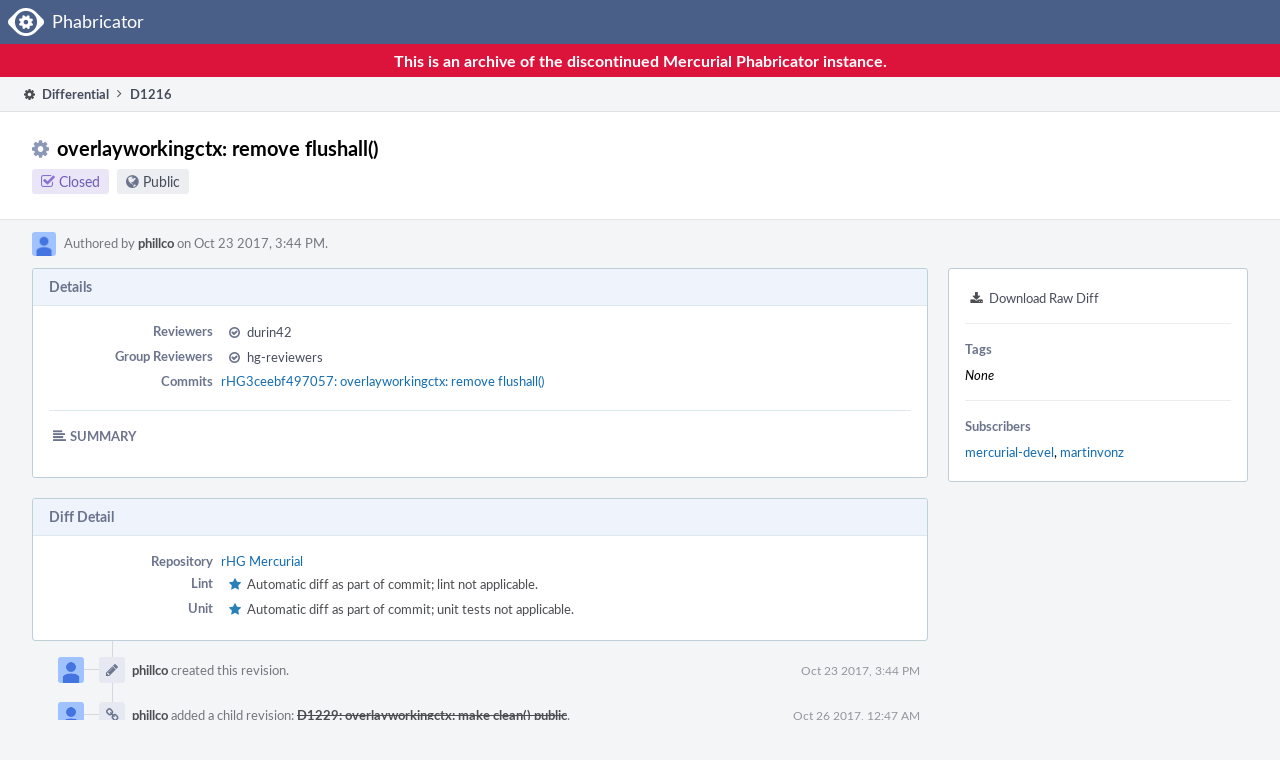

--- FILE ---
content_type: text/html
request_url: https://phab.mercurial-scm.org/D1216?id=
body_size: 15811
content:
<!DOCTYPE html>
<html><head><meta charset="utf-8"/><title>⚙ D1216 overlayworkingctx: remove flushall()</title><meta content="width=device-width, initial-scale=1, user-scalable=no" name="viewport"/><link color="#3D4B67" href="overrides/favicon/mask-icon.svg" rel="mask-icon"/><link href="overrides/favicon/favicon-76" rel="apple-touch-icon" sizes="76x76"/><link href="overrides/favicon/favicon-120" rel="apple-touch-icon" sizes="120x120"/><link href="overrides/favicon/favicon-152" rel="apple-touch-icon" sizes="152x152"/><link href="overrides/favicon/favicon" id="favicon" rel="icon"/><meta content="no-referrer" name="referrer"/><link href="overrides/css/core.pkg.css" rel="stylesheet" type="text/css"/><link href="overrides/css/differential.pkg.css" rel="stylesheet" type="text/css"/><link href="overrides/css/phui-head-thing.css" rel="stylesheet" type="text/css"/><link href="overrides/css/conpherence.pkg.css" rel="stylesheet" type="text/css"/><script src="overrides/js/init.js" type="text/javascript"></script><link href="overrides/css/phui-button-bar.css" rel="stylesheet" type="text/css"/></head><body class="device-desktop platform-linux phui-theme-blindigo" id=""><div class="main-page-frame" data-autoid="autoid_2" id="main-page-frame"><div class="phabricator-standard-page" id="phabricator-standard-page"><div class="phabricator-main-menu phabricator-main-menu-background" id="UQ0_35"><a class="phabricator-core-user-menu phabricator-core-user-mobile-menu" data-meta="0_163" data-sigil="phui-dropdown-menu" href="#" role="button"><span class="aural-only">Page Menu</span><span aria-hidden="true" class="visual-only phui-icon-view phui-font-fa fa-bars" data-meta="0_164"></span><span class="caret"></span></a><a class="phabricator-main-menu-search-button phabricator-expand-application-menu" data-meta="0_162" data-sigil="jx-toggle-class"><span class="phabricator-menu-button-icon phui-icon-view phui-font-fa fa-search" id="UQ0_44"></span></a><a class="phabricator-main-menu-brand" href="/"><span class="aural-only">Home</span><span class="phabricator-main-menu-eye" style=""></span><span class="phabricator-wordmark">Phabricator</span></a></div>
<div style="background-color: crimson; color: white; text-align: center; padding: 0.3rem 0;">
    <h1>This is an archive of the discontinued Mercurial Phabricator instance.
</h1></div>
<div class="phabricator-standard-page-body" id="phabricator-standard-page-body"><div class="phui-crumbs-view phui-crumbs-border"><a class="phui-crumb-view phui-crumb-has-icon" href="/differential/"><span aria-hidden="true" class="visual-only phui-icon-view phui-font-fa fa-cog" data-meta="0_167"></span><span class="phui-crumb-name"> Differential</span> </a><span aria-hidden="true" class="visual-only phui-icon-view phui-font-fa fa-angle-right phui-crumb-divider phui-crumb-view" data-meta="0_168"></span><span class="phui-crumb-view phabricator-last-crumb"><span class="phui-crumb-name"> D1216</span> </span></div><div class="phui-two-column-view phui-side-column-right with-subheader"><div class="phui-two-column-container"><div class="phui-two-column-header"><div class="phui-header-shell phui-header-tall"><h1 class="phui-header-view"><div class="phui-header-row"><div class="phui-header-col2"><span class="phui-header-header"><span aria-hidden="true" class="visual-only phui-icon-view phui-font-fa fa-cog phui-header-icon" data-meta="0_158"></span>overlayworkingctx: remove flushall()</span><div class="phui-header-subheader"><span class="phui-tag-view phui-tag-type-shade phui-tag-indigo phui-tag-shade phui-tag-icon-view"><span class="phui-tag-core"><span aria-hidden="true" class="visual-only phui-icon-view phui-font-fa fa-check-square-o" data-meta="0_161"></span>Closed</span></span><span class="policy-header-callout"><span aria-hidden="true" class="visual-only phui-icon-view phui-font-fa fa-globe bluegrey" data-meta="0_160"></span><a class="policy-link" data-sigil="workflow" href="/policy/explain/PHID-DREV-ams6m3fpffydtphp3n6f/view/">Public</a></span></div></div><div class="phui-header-col3"></div></div></h1></div></div><div class="phui-two-column-subheader"><div class="phui-head-thing-view phui-head-has-image head-thing-small"><a aria-hidden="true" class="visual-only phui-head-thing-image" href="/p/phillco/" style="background-image: url(overrides/css/profile.png)"></a>Authored by <strong><a class="phui-handle phui-link-person" href="/p/phillco/">phillco</a></strong> on Oct 23 2017, 3:44 PM.</div></div><div class="phui-two-column-content"><div class="phui-two-column-row grouped"><div class="phui-side-column"><div class=""><div class="phui-box phui-box-border phui-object-box mlt mll mlr phui-two-column-properties"><ul class="phabricator-action-list-view" id="UQ0_0"><li class="phabricator-action-view phabricator-action-view-href action-has-icon" id="UQ0_9" style=""><a class="phabricator-action-view-item" href="/D1216?large=true&amp;id=&amp;download=true"><span aria-hidden="true" class="visual-only phui-icon-view phui-font-fa fa-download phabricator-action-view-icon" data-meta="0_100"></span>Download Raw Diff</a></li></ul><div class="phui-curtain-panel"><div class="phui-curtain-panel-header">Tags</div><div class="phui-curtain-panel-body"><em>None</em></div></div><div class="phui-curtain-panel"><div class="phui-curtain-panel-header">Subscribers</div><div class="phui-curtain-panel-body"><a class="phui-handle phui-link-person" data-meta="0_1" data-sigil="hovercard" href="/p/mercurial-devel/">mercurial-devel</a>, <a class="phui-handle phui-link-person" data-meta="0_2" data-sigil="hovercard" href="/p/martinvonz/">martinvonz</a></div></div></div></div></div><div class="phui-main-column"><div class="phui-box phui-box-border phui-object-box mlt mll mlr phui-box-blue-property"><div class="phui-header-shell"><h1 class="phui-header-view"><div class="phui-header-row"><div class="phui-header-col2"><span class="phui-header-header">Details</span></div><div class="phui-header-col3"></div></div></h1></div><div class="phui-property-list-section"><div class="phui-property-list-container grouped"><div class="phui-property-list-properties-wrap"><dl class="phui-property-list-properties"><dt class="phui-property-list-key">Reviewers </dt><dd class="phui-property-list-value"><table class="phui-status-list-view"><tbody><tr class=""><td class="phui-status-item-target"><span aria-hidden="true" class="visual-only phui-icon-view phui-font-fa fa-check-circle-o bluegrey" data-meta="0_33" data-sigil="has-tooltip"></span><a class="phui-handle phui-link-person" data-meta="0_32" data-sigil="hovercard" href="/p/durin42/">durin42</a></td><td class="phui-status-item-note"></td></tr></tbody></table> </dd><dt class="phui-property-list-key">Group Reviewers </dt><dd class="phui-property-list-value"><table class="phui-status-list-view"><tbody><tr class=""><td class="phui-status-item-target"><span aria-hidden="true" class="visual-only phui-icon-view phui-font-fa fa-check-circle-o bluegrey" data-meta="0_35" data-sigil="has-tooltip"></span><a class="phui-handle" data-meta="0_34" data-sigil="hovercard" href="/tag/hg-reviewers/">hg-reviewers</a></td><td class="phui-status-item-note"></td></tr></tbody></table> </dd><dt class="phui-property-list-key">Commits </dt><dd class="phui-property-list-value"><a class="phui-handle" data-meta="0_0" data-sigil="hovercard" href="https://mercurial-scm.org/repo/hg/rev/3ceebf497057051d4cee808d19f782efe637b0c0">rHG3ceebf497057: overlayworkingctx: remove flushall()</a> </dd></dl></div></div><div class="phui-property-list-section-header"><span class="phui-property-list-section-header-icon"><span aria-hidden="true" class="visual-only phui-icon-view phui-font-fa fa-align-left bluegrey" data-meta="0_36"></span>Summary</span></div><div class="phui-property-list-text-content"><div class="phabricator-remarkup"></div></div></div></div><div class="phui-box phui-box-border phui-object-box mlt mll mlr phui-box-blue-property"><div class="phui-header-shell"><h1 class="phui-header-view"><div class="phui-header-row"><div class="phui-header-col2"><span class="phui-header-header">Diff Detail</span></div><div class="phui-header-col3"></div></div></h1></div><div class="" data-meta="0_39" data-sigil="phui-tab-group-view"><div id="UQ0_2"><div class=""><div class="phui-property-list-section"><div class="phui-property-list-container grouped"><div class="phui-property-list-properties-wrap"><dl class="phui-property-list-properties"><dt class="phui-property-list-key">Repository </dt><dd class="phui-property-list-value"><a class="phui-handle" href="https://mercurial-scm.org/repo/hg">rHG Mercurial</a> </dd><dt class="phui-property-list-key">Lint </dt><dd class="phui-property-list-value"><table class="phui-status-list-view"><tbody><tr class=""><td class="phui-status-item-target"><span aria-hidden="true" class="visual-only phui-icon-view phui-font-fa fa-star blue" data-meta="0_37"></span>Automatic diff as part of commit; lint not applicable.</td><td class="phui-status-item-note"></td></tr></tbody></table> </dd><dt class="phui-property-list-key">Unit </dt><dd class="phui-property-list-value"><table class="phui-status-list-view"><tbody><tr class=""><td class="phui-status-item-target"><span aria-hidden="true" class="visual-only phui-icon-view phui-font-fa fa-star blue" data-meta="0_38"></span>Automatic diff as part of commit; unit tests not applicable.</td><td class="phui-status-item-note"></td></tr></tbody></table> </dd></dl></div></div></div></div></div></div></div><div class="phui-timeline-view" id="UQ0_3"><h3 class="aural-only">Event Timeline</h3><div class="phui-timeline-event-view phui-timeline-spacer"></div><div class="phui-timeline-shell" data-meta="0_47" data-sigil="transaction" id="anchor-20345"><div class="phui-timeline-event-view phui-timeline-minor-event"><div class="phui-timeline-content"><a aria-hidden="true" class="visual-only phui-timeline-image" href="/p/phillco/" style="background-image: url(overrides/css/profile.png)"></a><div class="phui-timeline-wedge" style=""></div><div class="phui-timeline-group"><a class="phabricator-anchor-view" id="20345" name="20345"></a><div class="phui-timeline-title phui-timeline-title-with-icon"><span class="phui-timeline-icon-fill"><span aria-hidden="true" class="visual-only phui-icon-view phui-font-fa fa-pencil phui-timeline-icon" data-meta="0_46"></span></span><a class="phui-handle phui-link-person" href="/p/phillco/">phillco</a> created this revision.<span class="phui-timeline-extra"><a data-meta="0_45" data-sigil="has-tooltip" href="#20345">Oct 23 2017, 3:44 PM</a></span></div></div></div></div></div><div class="phui-timeline-event-view phui-timeline-spacer"></div><div class="phui-timeline-shell" data-meta="0_51" data-sigil="transaction" id="anchor-20569"><div class="phui-timeline-event-view phui-timeline-minor-event"><div class="phui-timeline-content"><a aria-hidden="true" class="visual-only phui-timeline-image" href="/p/phillco/" style="background-image: url(overrides/css/profile.png)"></a><div class="phui-timeline-wedge" style=""></div><div class="phui-timeline-group"><a class="phabricator-anchor-view" id="20569" name="20569"></a><div class="phui-timeline-title phui-timeline-title-with-icon"><span class="phui-timeline-icon-fill"><span aria-hidden="true" class="visual-only phui-icon-view phui-font-fa fa-link phui-timeline-icon" data-meta="0_49"></span></span><a class="phui-handle phui-link-person" href="/p/phillco/">phillco</a> added a child revision: <a class="phui-handle handle-status-closed" href="/D1229">D1229: overlayworkingctx: make clean() public</a>.<span class="phui-timeline-extra"><a data-meta="0_48" data-sigil="has-tooltip" href="#20569">Oct 26 2017, 12:47 AM</a></span></div><div class="phui-timeline-title phui-timeline-title-with-icon"><span class="phui-timeline-icon-fill"><span aria-hidden="true" class="visual-only phui-icon-view phui-font-fa fa-link phui-timeline-icon" data-meta="0_50"></span></span><a class="phui-handle phui-link-person" href="/p/phillco/">phillco</a> added a child revision: <a class="phui-handle handle-status-closed" href="/D1230">D1230: overlayworkingctx: make clean() public</a>.</div></div></div></div></div><div class="phui-timeline-event-view phui-timeline-spacer"></div><div class="phui-timeline-shell" data-meta="0_54" data-sigil="transaction" id="anchor-20722"><div class="phui-timeline-event-view phui-timeline-minor-event"><div class="phui-timeline-content"><a aria-hidden="true" class="visual-only phui-timeline-image" href="/p/phillco/" style="background-image: url(overrides/css/profile.png)"></a><div class="phui-timeline-wedge" style=""></div><div class="phui-timeline-group"><a class="phabricator-anchor-view" id="20722" name="20722"></a><div class="phui-timeline-title phui-timeline-title-with-icon"><span class="phui-timeline-icon-fill"><span aria-hidden="true" class="visual-only phui-icon-view phui-font-fa fa-link phui-timeline-icon" data-meta="0_53"></span></span><a class="phui-handle phui-link-person" href="/p/phillco/">phillco</a> removed a child revision: <a class="phui-handle handle-status-closed" href="/D1229">D1229: overlayworkingctx: make clean() public</a>.<span class="phui-timeline-extra"><a data-meta="0_52" data-sigil="has-tooltip" href="#20722">Oct 26 2017, 12:51 AM</a></span></div></div></div></div></div><div class="phui-timeline-event-view phui-timeline-spacer"></div><div class="phui-timeline-shell" data-meta="0_60" data-sigil="transaction" id="anchor-20774"><div class="phui-timeline-event-view phui-timeline-major-event"><div class="phui-timeline-content"><a aria-hidden="true" class="visual-only phui-timeline-image" href="/p/martinvonz/" style="background-image: url(overrides/css/profile.png)"></a><div class="phui-timeline-wedge" style=""></div><div class="phui-timeline-group"><div class="phui-timeline-inner-content"><a class="phabricator-anchor-view" id="20774" name="20774"></a><div class="phui-timeline-title phui-timeline-title-with-icon"><span class="phui-timeline-icon-fill"><span aria-hidden="true" class="visual-only phui-icon-view phui-font-fa fa-user-plus phui-timeline-icon" data-meta="0_56"></span></span><a class="phui-handle phui-link-person" href="/p/martinvonz/">martinvonz</a> added a subscriber: <a class="phui-handle phui-link-person" data-meta="0_40" data-sigil="hovercard" href="/p/martinvonz/">martinvonz</a>.<span class="phui-timeline-extra"><a data-meta="0_55" data-sigil="has-tooltip" href="#20774">Oct 26 2017, 5:44 PM</a></span></div><div class="phui-timeline-title phui-timeline-title-with-icon"><span class="phui-timeline-icon-fill"><span aria-hidden="true" class="visual-only phui-icon-view phui-font-fa fa-comment phui-timeline-icon" data-meta="0_57"></span></span><a class="phui-handle phui-link-person" href="/p/martinvonz/">martinvonz</a> added inline comments.</div><div class="phui-timeline-core-content"><table class="phabricator-inline-summary-table"><tbody><tr><th class="inline-comment-summary-table-header" colspan="3"><span aria-hidden="true" class="visual-only phui-icon-view phui-font-fa fa-file-code-o darkbluetext mmr" data-meta="0_58"></span>mercurial/context.py</th></tr>
<tr><td class="inline-line-number inline-table-dolumn"><a class="num" href="#inline-3555"><span aria-hidden="true" class="visual-only phui-icon-view phui-font-fa fa-share darkbluetext mmr" data-meta="0_59"></span>2078–2079</a></td><td class="inline-summary-content inline-table-dolumn" colspan="2"><div class="phabricator-remarkup"><span class="transaction-comment" data-meta="0_41" data-sigil="transaction-comment"><div class="phabricator-remarkup"><p>_writeorder now seems unused</p></div></span></div></td></tr></tbody></table></div></div></div></div></div></div><div class="phui-timeline-event-view phui-timeline-spacer"></div><div class="phui-timeline-shell" data-meta="0_65" data-sigil="transaction" id="anchor-20776"><div class="phui-timeline-event-view phui-timeline-major-event"><div class="phui-timeline-content"><a aria-hidden="true" class="visual-only phui-timeline-image" href="/p/phillco/" style="background-image: url(overrides/css/profile.png)"></a><div class="phui-timeline-wedge" style=""></div><div class="phui-timeline-group"><div class="phui-timeline-inner-content"><a class="phabricator-anchor-view" id="20776" name="20776"></a><div class="phui-timeline-title phui-timeline-title-with-icon"><span class="phui-timeline-icon-fill"><span aria-hidden="true" class="visual-only phui-icon-view phui-font-fa fa-comment phui-timeline-icon" data-meta="0_62"></span></span><a class="phui-handle phui-link-person" href="/p/phillco/">phillco</a> added inline comments.<span class="phui-timeline-extra"><a data-meta="0_61" data-sigil="has-tooltip" href="#20776">Oct 26 2017, 6:03 PM</a></span></div><div class="phui-timeline-core-content"><table class="phabricator-inline-summary-table"><tbody><tr><th class="inline-comment-summary-table-header" colspan="3"><span aria-hidden="true" class="visual-only phui-icon-view phui-font-fa fa-file-code-o darkbluetext mmr" data-meta="0_63"></span>mercurial/context.py</th></tr>
<tr><td class="inline-line-number inline-table-dolumn"><a class="num" href="#inline-3556"><span aria-hidden="true" class="visual-only phui-icon-view phui-font-fa fa-share darkbluetext mmr" data-meta="0_64"></span>2078–2079</a></td><td class="inline-summary-content inline-table-dolumn" colspan="2"><div class="phabricator-remarkup"><span class="transaction-comment" data-meta="0_42" data-sigil="transaction-comment"><div class="phabricator-remarkup"><p>good catch!</p></div></span></div></td></tr></tbody></table></div></div></div></div></div></div><div class="phui-timeline-event-view phui-timeline-spacer"></div><div class="phui-timeline-shell" data-meta="0_69" data-sigil="transaction" id="anchor-23729"><div class="phui-timeline-event-view phui-timeline-minor-event"><div class="phui-timeline-content"><a aria-hidden="true" class="visual-only phui-timeline-image" href="/p/phillco/" style="background-image: url(overrides/css/profile.png)"></a><div class="phui-timeline-wedge" style=""></div><div class="phui-timeline-group"><a class="phabricator-anchor-view" id="23729" name="23729"></a><div class="phui-timeline-title phui-timeline-title-with-icon"><span class="phui-timeline-icon-fill"><span aria-hidden="true" class="visual-only phui-icon-view phui-font-fa fa-pencil phui-timeline-icon" data-meta="0_67"></span></span><a class="phui-handle phui-link-person" href="/p/phillco/">phillco</a> added a reviewer: <span class=""><a class="phui-handle" data-meta="0_43" data-sigil="hovercard" href="/tag/hg-reviewers/">hg-reviewers</a></span>.<span class="phui-timeline-extra"><a data-meta="0_66" data-sigil="has-tooltip" href="#23729">Nov 15 2017, 10:47 PM</a></span></div><div class="phui-timeline-title phui-timeline-title-with-icon"><span class="phui-timeline-icon-fill"><span aria-hidden="true" class="visual-only phui-icon-view phui-font-fa fa-pencil phui-timeline-icon" data-meta="0_68"></span></span><a class="phui-handle phui-link-person" href="/p/phillco/">phillco</a> set the repository for this revision to <a class="phui-handle" href="https://mercurial-scm.org/repo/hg">rHG Mercurial</a>.</div></div></div></div></div><div class="phui-timeline-event-view phui-timeline-spacer"></div><div class="phui-timeline-shell" data-meta="0_72" data-sigil="transaction" id="anchor-23758"><div class="phui-timeline-event-view phui-timeline-minor-event"><div class="phui-timeline-content"><a aria-hidden="true" class="visual-only phui-timeline-image" href="/p/phillco/" style="background-image: url(overrides/css/profile.png)"></a><div class="phui-timeline-wedge" style=""></div><div class="phui-timeline-group"><a class="phabricator-anchor-view" id="23758" name="23758"></a><div class="phui-timeline-title phui-timeline-title-with-icon"><span class="phui-timeline-icon-fill"><span aria-hidden="true" class="visual-only phui-icon-view phui-font-fa fa-user-plus phui-timeline-icon" data-meta="0_71"></span></span><a class="phui-handle phui-link-person" href="/p/phillco/">phillco</a> added a subscriber: <a class="phui-handle phui-link-person" data-meta="0_44" data-sigil="hovercard" href="/p/mercurial-devel/">mercurial-devel</a>.<span class="phui-timeline-extra"><a data-meta="0_70" data-sigil="has-tooltip" href="#23758">Nov 16 2017, 12:59 AM</a></span></div></div></div></div></div><div class="phui-timeline-event-view phui-timeline-spacer"></div><div class="phui-timeline-shell phui-timeline-sky" data-meta="0_75" data-sigil="transaction" id="anchor-23764"><div class="phui-timeline-event-view phui-timeline-minor-event"><div class="phui-timeline-content"><a aria-hidden="true" class="visual-only phui-timeline-image" href="/p/phillco/" style="background-image: url(overrides/css/profile.png)"></a><div class="phui-timeline-wedge" style=""></div><div class="phui-timeline-group"><a class="phabricator-anchor-view" id="23764" name="23764"></a><div class="phui-timeline-title phui-timeline-title-with-icon"><span class="phui-timeline-icon-fill fill-has-color phui-timeline-icon-fill-sky"><span aria-hidden="true" class="visual-only phui-icon-view phui-font-fa fa-refresh phui-timeline-icon" data-meta="0_74"></span></span><a class="phui-handle phui-link-person" href="/p/phillco/">phillco</a> updated this revision to <a class="phui-handle" href="/differential/diff/3556/">Diff 3556</a>.<span class="phui-timeline-extra"><a data-meta="0_73" data-sigil="has-tooltip" href="#23764">Nov 16 2017, 1:01 AM</a></span></div></div></div></div></div><div class="phui-timeline-event-view phui-timeline-spacer"></div><div class="phui-timeline-shell phui-timeline-sky" data-meta="0_78" data-sigil="transaction" id="anchor-23774"><div class="phui-timeline-event-view phui-timeline-minor-event"><div class="phui-timeline-content"><a aria-hidden="true" class="visual-only phui-timeline-image" href="/p/phillco/" style="background-image: url(overrides/css/profile.png)"></a><div class="phui-timeline-wedge" style=""></div><div class="phui-timeline-group"><a class="phabricator-anchor-view" id="23774" name="23774"></a><div class="phui-timeline-title phui-timeline-title-with-icon"><span class="phui-timeline-icon-fill fill-has-color phui-timeline-icon-fill-sky"><span aria-hidden="true" class="visual-only phui-icon-view phui-font-fa fa-refresh phui-timeline-icon" data-meta="0_77"></span></span><a class="phui-handle phui-link-person" href="/p/phillco/">phillco</a> updated this revision to <a class="phui-handle" href="/differential/diff/3560/">Diff 3560</a>.<span class="phui-timeline-extra"><a data-meta="0_76" data-sigil="has-tooltip" href="#23774">Nov 16 2017, 1:04 AM</a></span></div></div></div></div></div><div class="phui-timeline-event-view phui-timeline-spacer"></div><div class="phui-timeline-shell" data-meta="0_81" data-sigil="transaction" id="anchor-23775"><div class="phui-timeline-event-view phui-timeline-minor-event"><div class="phui-timeline-content"><a aria-hidden="true" class="visual-only phui-timeline-image" href="/p/phillco/" style="background-image: url(overrides/css/profile.png)"></a><div class="phui-timeline-wedge" style=""></div><div class="phui-timeline-group"><a class="phabricator-anchor-view" id="23775" name="23775"></a><div class="phui-timeline-title phui-timeline-title-with-icon"><span class="phui-timeline-icon-fill"><span aria-hidden="true" class="visual-only phui-icon-view phui-font-fa fa-pencil phui-timeline-icon" data-meta="0_80"></span></span><a class="phui-handle phui-link-person" href="/p/phillco/">phillco</a> marked 2 inline comments as done.<span class="phui-timeline-extra"><a data-meta="0_79" data-sigil="has-tooltip" href="#23775">Nov 16 2017, 1:04 AM</a></span></div></div></div></div></div><div class="phui-timeline-event-view phui-timeline-spacer"></div><div class="phui-timeline-shell" data-meta="0_84" data-sigil="transaction" id="anchor-23778"><div class="phui-timeline-event-view phui-timeline-minor-event"><div class="phui-timeline-content"><a aria-hidden="true" class="visual-only phui-timeline-image" href="/p/phillco/" style="background-image: url(overrides/css/profile.png)"></a><div class="phui-timeline-wedge" style=""></div><div class="phui-timeline-group"><a class="phabricator-anchor-view" id="23778" name="23778"></a><div class="phui-timeline-title phui-timeline-title-with-icon"><span class="phui-timeline-icon-fill"><span aria-hidden="true" class="visual-only phui-icon-view phui-font-fa fa-pencil phui-timeline-icon" data-meta="0_83"></span></span><a class="phui-handle phui-link-person" href="/p/phillco/">phillco</a> set the repository for this revision to <a class="phui-handle" href="https://mercurial-scm.org/repo/hg">rHG Mercurial</a>.<span class="phui-timeline-extra"><a data-meta="0_82" data-sigil="has-tooltip" href="#23778">Nov 16 2017, 1:14 AM</a></span></div></div></div></div></div><div class="phui-timeline-event-view phui-timeline-spacer"></div><div class="phui-timeline-shell phui-timeline-sky" data-meta="0_87" data-sigil="transaction" id="anchor-26591"><div class="phui-timeline-event-view phui-timeline-minor-event"><div class="phui-timeline-content"><a aria-hidden="true" class="visual-only phui-timeline-image" href="/p/phillco/" style="background-image: url(overrides/css/profile.png)"></a><div class="phui-timeline-wedge" style=""></div><div class="phui-timeline-group"><a class="phabricator-anchor-view" id="26591" name="26591"></a><div class="phui-timeline-title phui-timeline-title-with-icon"><span class="phui-timeline-icon-fill fill-has-color phui-timeline-icon-fill-sky"><span aria-hidden="true" class="visual-only phui-icon-view phui-font-fa fa-refresh phui-timeline-icon" data-meta="0_86"></span></span><a class="phui-handle phui-link-person" href="/p/phillco/">phillco</a> updated this revision to <a class="phui-handle" href="/differential/diff/4039/">Diff 4039</a>.<span class="phui-timeline-extra"><a data-meta="0_85" data-sigil="has-tooltip" href="#26591">Dec 1 2017, 3:09 AM</a></span></div></div></div></div></div><div class="phui-timeline-event-view phui-timeline-spacer"></div><div class="phui-timeline-shell phui-timeline-green" data-meta="0_90" data-sigil="transaction" id="anchor-27464"><div class="phui-timeline-event-view phui-timeline-minor-event"><div class="phui-timeline-content"><a aria-hidden="true" class="visual-only phui-timeline-image" href="/p/durin42/" style="background-image: url(overrides/css/profile.png)"></a><div class="phui-timeline-wedge" style=""></div><div class="phui-timeline-group"><a class="phabricator-anchor-view" id="27464" name="27464"></a><div class="phui-timeline-title phui-timeline-title-with-icon"><span class="phui-timeline-icon-fill fill-has-color phui-timeline-icon-fill-green"><span aria-hidden="true" class="visual-only phui-icon-view phui-font-fa fa-check-circle-o phui-timeline-icon" data-meta="0_89"></span></span><a class="phui-handle phui-link-person" href="/p/durin42/">durin42</a> accepted this revision.<span class="phui-timeline-extra"><a data-meta="0_88" data-sigil="has-tooltip" href="#27464">Dec 7 2017, 2:39 PM</a></span></div></div></div></div></div><div class="phui-timeline-event-view phui-timeline-spacer"></div><div class="phui-timeline-shell phui-timeline-green" data-meta="0_93" data-sigil="transaction" id="anchor-27465"><div class="phui-timeline-event-view phui-timeline-minor-event"><div class="phui-timeline-content"><a aria-hidden="true" class="visual-only phui-timeline-image" href="/p/durin42/" style="background-image: url(overrides/css/profile.png)"></a><div class="phui-timeline-wedge" style=""></div><div class="phui-timeline-group"><a class="phabricator-anchor-view" id="27465" name="27465"></a><div class="phui-timeline-title phui-timeline-title-with-icon"><span class="phui-timeline-icon-fill fill-has-color phui-timeline-icon-fill-green"><span aria-hidden="true" class="visual-only phui-icon-view phui-font-fa fa-check phui-timeline-icon" data-meta="0_92"></span></span>This revision is now accepted and ready to land.<span class="phui-timeline-extra"><a data-meta="0_91" data-sigil="has-tooltip" href="#27465">Dec 7 2017, 2:39 PM</a></span></div></div></div></div></div><div class="phui-timeline-event-view phui-timeline-spacer"></div><div class="phui-timeline-shell phui-timeline-indigo" data-meta="0_97" data-sigil="transaction" id="anchor-27478"><div class="phui-timeline-event-view phui-timeline-minor-event"><div class="phui-timeline-content"><a aria-hidden="true" class="visual-only phui-timeline-image" href="/p/phillco/" style="background-image: url(overrides/css/profile.png)"></a><div class="phui-timeline-wedge" style=""></div><div class="phui-timeline-group"><a class="phabricator-anchor-view" id="27478" name="27478"></a><div class="phui-timeline-title phui-timeline-title-with-icon"><span class="phui-timeline-icon-fill fill-has-color phui-timeline-icon-fill-indigo"><span aria-hidden="true" class="visual-only phui-icon-view phui-font-fa fa-check phui-timeline-icon" data-meta="0_95"></span></span>Closed by commit <a class="phui-handle" href="https://mercurial-scm.org/repo/hg/rev/3ceebf497057051d4cee808d19f782efe637b0c0">rHG3ceebf497057: overlayworkingctx: remove flushall()</a> (authored by <a class="phui-handle phui-link-person" href="/p/phillco/">phillco</a>). <span class="phui-timeline-extra-information"> ·  <a data-sigil="workflow" href="/differential/revision/closedetails/PHID-XACT-DREV-m5ck6nq6fg27tft/">Explain Why</a></span><span class="phui-timeline-extra"><a data-meta="0_94" data-sigil="has-tooltip" href="#27478">Dec 7 2017, 2:48 PM</a></span></div><div class="phui-timeline-title phui-timeline-title-with-icon"><span class="phui-timeline-icon-fill fill-has-color phui-timeline-icon-fill-sky"><span aria-hidden="true" class="visual-only phui-icon-view phui-font-fa fa-refresh phui-timeline-icon" data-meta="0_96"></span></span>This revision was automatically updated to reflect the committed changes.</div></div></div></div></div><div class="phui-timeline-event-view phui-timeline-spacer"></div></div></div></div></div><div class="phui-two-column-content phui-two-column-footer"><legend class="phabricator-anchor-navigation-marker" data-meta="0_111" data-sigil="marker"></legend><a class="phabricator-anchor-view" id="toc" name="toc"></a><div class="phui-box phui-box-border phui-object-box mlt mll mlr phui-box-blue-property"><div class="phui-header-shell"><h1 class="phui-header-view"><div class="phui-header-row"><div class="phui-header-col2"><span class="phui-header-header">Revision Contents</span></div><div class="phui-header-col3"><div class="phui-header-action-links"><a class="button button-grey has-icon has-text phui-button-default msl phui-header-action-link" href="/differential/diff/4172/changesets/" role="button"><span aria-hidden="true" class="visual-only phui-icon-view phui-font-fa fa-align-left" data-meta="0_112"></span><div class="phui-button-text">Changeset List</div></a></div></div></div></h1></div><div class="" data-meta="0_144" data-sigil="phui-tab-group-view"><ul class="phui-list-view phui-list-navbar"><li class="phui-list-item-view phui-list-item-type-link phui-list-item-selected" data-meta="0_145" data-sigil="phui-tab-view"><a class="phui-list-item-href" href="#"><span class="phui-list-item-name">Files</span></a></li><li class="phui-list-item-view phui-list-item-type-link" data-meta="0_146" data-sigil="phui-tab-view"><a class="phui-list-item-href" href="#"><span class="phui-list-item-name">History</span></a></li><li class="phui-list-item-view phui-list-item-type-link" data-meta="0_147" data-sigil="phui-tab-view"><a class="phui-list-item-href" href="#"><span class="phui-list-item-name">Commits</span></a></li><li class="phui-list-item-view phui-list-item-type-link" data-meta="0_148" data-sigil="phui-tab-view"><a class="phui-list-item-href" href="#"><span class="phui-list-item-name">Stack</span></a></li></ul><div id="UQ0_26"><div class=""><div class="aphront-table-wrap"><table class="aphront-table-view"><tbody><tr><th class="differential-toc-char center"></th><th class="differential-toc-prop center"></th><th class="differential-toc-ftype center"></th><th class="differential-toc-file wide">Path</th><th>Packages</th></tr><tr><td class="differential-toc-char center"><span class="phui-text-black" data-meta="0_113" data-sigil="has-tooltip">M</span></td><td class="differential-toc-prop center"></td><td class="differential-toc-ftype center"></td><td class="differential-toc-file wide"><a data-meta="0_114" data-sigil="differential-load" href="#change-EY28seFcw9hq">mercurial/context.py</a> (26 lines)</td><td></td></tr></tbody></table></div></div></div><div id="UQ0_27" style="display: none;"><div class=""><form action="/D1216#toc"><div class="aphront-table-wrap"><table class="aphront-table-view"><tbody><tr><th class="pri">Diff</th><th>ID</th><th class="aphront-table-view-nodevice">Base</th><th class="wide">Description</th><th class="date aphront-table-view-nodevice">Created</th><th class="center aphront-table-view-nodevice">Lint</th><th class="center aphront-table-view-nodevice">Unit</th><th class="center differential-update-history-old"></th><th class="center differential-update-history-new"></th></tr><tr class="differential-update-history-old-now"><td class="pri">Base</td><td><a href="/D1216?id="></a></td><td class="aphront-table-view-nodevice"></td><td class="wide">Base</td><td class="date aphront-table-view-nodevice"></td><td class="center aphront-table-view-nodevice"></td><td class="center aphront-table-view-nodevice"></td><td class="center differential-update-history-old"><div class="differential-update-history-radio"><input checked="checked" id="UQ0_30" name="vs" type="radio"/></div></td><td class="center differential-update-history-new"></td></tr><tr class="alt"><td class="pri">Diff 1</td><td><a href="/D1216?id=3065">3065</a></td><td class="aphront-table-view-nodevice"></td><td class="wide"></td><td class="date aphront-table-view-nodevice">Oct 23 2017, 3:44 PM</td><td class="center aphront-table-view-nodevice"><div class="lintunit-star" title="Lint Skipped"><span class="diff-star-skip">★</span></div></td><td class="center aphront-table-view-nodevice"><div class="lintunit-star" title="Unit Tests Skipped"><span class="diff-star-skip">★</span></div></td><td class="center differential-update-history-old"><div class="differential-update-history-radio"><input id="UQ0_31" name="vs" type="radio" value="3065"/></div></td><td class="center differential-update-history-new"><div class="differential-update-history-radio"><input data-sigil="differential-new-radio" name="id" type="radio" value="3065"/></div></td></tr><tr><td class="pri">Diff 2</td><td><a href="/D1216?id=3556">3556</a></td><td class="aphront-table-view-nodevice"></td><td class="wide"></td><td class="date aphront-table-view-nodevice">Nov 16 2017, 1:01 AM</td><td class="center aphront-table-view-nodevice"><div class="lintunit-star" title="Lint Skipped"><span class="diff-star-skip">★</span></div></td><td class="center aphront-table-view-nodevice"><div class="lintunit-star" title="Unit Tests Skipped"><span class="diff-star-skip">★</span></div></td><td class="center differential-update-history-old"><div class="differential-update-history-radio"><input id="UQ0_32" name="vs" type="radio" value="3556"/></div></td><td class="center differential-update-history-new"><div class="differential-update-history-radio"><input data-sigil="differential-new-radio" name="id" type="radio" value="3556"/></div></td></tr><tr class="alt"><td class="pri">Diff 3</td><td><a href="/D1216?id=3560">3560</a></td><td class="aphront-table-view-nodevice"></td><td class="wide"></td><td class="date aphront-table-view-nodevice">Nov 16 2017, 1:04 AM</td><td class="center aphront-table-view-nodevice"><div class="lintunit-star" title="Lint Skipped"><span class="diff-star-skip">★</span></div></td><td class="center aphront-table-view-nodevice"><div class="lintunit-star" title="Unit Tests Skipped"><span class="diff-star-skip">★</span></div></td><td class="center differential-update-history-old"><div class="differential-update-history-radio"><input id="UQ0_33" name="vs" type="radio" value="3560"/></div></td><td class="center differential-update-history-new"><div class="differential-update-history-radio"><input data-sigil="differential-new-radio" name="id" type="radio" value="3560"/></div></td></tr><tr><td class="pri">Diff 4</td><td><a href="/D1216?id=4039">4039</a></td><td class="aphront-table-view-nodevice"></td><td class="wide"></td><td class="date aphront-table-view-nodevice">Dec 1 2017, 3:09 AM</td><td class="center aphront-table-view-nodevice"><div class="lintunit-star" title="Lint Skipped"><span class="diff-star-skip">★</span></div></td><td class="center aphront-table-view-nodevice"><div class="lintunit-star" title="Unit Tests Skipped"><span class="diff-star-skip">★</span></div></td><td class="center differential-update-history-old"><div class="differential-update-history-radio"><input id="UQ0_34" name="vs" type="radio" value="4039"/></div></td><td class="center differential-update-history-new"><div class="differential-update-history-radio"><input data-sigil="differential-new-radio" name="id" type="radio" value="4039"/></div></td></tr><tr class="alt alt-differential-update-history-new-now"><td class="pri">Diff 5</td><td><a href="/D1216?id=4172">4172</a></td><td class="aphront-table-view-nodevice"></td><td class="wide">rHG3ceebf497057051d4cee808d19f782efe637b0c0</td><td class="date aphront-table-view-nodevice">Dec 1 2017, 3:07 AM</td><td class="center aphront-table-view-nodevice"><div class="lintunit-star" title="Automatic diff as part of commit; lint not applicable."><span class="diff-star-skip">★</span></div></td><td class="center aphront-table-view-nodevice"><div class="lintunit-star" title="Automatic diff as part of commit; unit tests not applicable."><span class="diff-star-skip">★</span></div></td><td class="center differential-update-history-old"></td><td class="center differential-update-history-new"><div class="differential-update-history-radio"><input checked="checked" data-sigil="differential-new-radio" name="id" type="radio" value="4172"/></div></td></tr></tbody></table></div></form></div></div><div id="UQ0_28" style="display: none;"><div class=""></div></div><div id="UQ0_29" style="display: none;"><div class=""><div class="aphront-table-wrap"><table class="aphront-table-view object-graph-table"><tbody><tr><th class="threads"></th><th class="graph-status">Status</th><th>Author</th><th class="wide pri object-link">Revision</th></tr><tr class="closed"><td class="threads"><div data-meta="0_3" data-sigil="commit-graph"><canvas height="34" width="12"></canvas></div></td><td class="graph-status"><span aria-hidden="true" class="visual-only phui-icon-view phui-font-fa fa-check-square-o black" data-meta="0_115"></span> Closed</td><td><a class="phui-handle phui-link-person" href="/p/phillco/">phillco</a></td><td class="wide pri object-link"><div class="single-display-line-bounds"><span class="single-display-line-content">D1617 <a href="/D1617">rebase: extract _assignworkingcopy</a></span> </div></td></tr><tr class="alt alt-closed"><td class="threads"><div data-meta="0_4" data-sigil="commit-graph"><canvas height="34" width="12"></canvas></div></td><td class="graph-status"><span aria-hidden="true" class="visual-only phui-icon-view phui-font-fa fa-check-square-o black" data-meta="0_116"></span> Closed</td><td><a class="phui-handle phui-link-person" href="/p/phillco/">phillco</a></td><td class="wide pri object-link"><div class="single-display-line-bounds"><span class="single-display-line-content">D1616 <a href="/D1616">rebase: disable `inmemory` if the rebaseset contains the working copy</a></span> </div></td></tr><tr class="closed"><td class="threads"><div data-meta="0_5" data-sigil="commit-graph"><canvas height="34" width="12"></canvas></div></td><td class="graph-status"><span aria-hidden="true" class="visual-only phui-icon-view phui-font-fa fa-check-square-o black" data-meta="0_117"></span> Closed</td><td><a class="phui-handle phui-link-person" href="/p/phillco/">phillco</a></td><td class="wide pri object-link"><div class="single-display-line-bounds"><span class="single-display-line-content">D1249 <a href="/D1249">rebase: rerun a rebase on-disk if IMM merge conflicts arise</a></span> </div></td></tr><tr class="alt alt-closed"><td class="threads"><div data-meta="0_6" data-sigil="commit-graph"><canvas height="34" width="12"></canvas></div></td><td class="graph-status"><span aria-hidden="true" class="visual-only phui-icon-view phui-font-fa fa-check-square-o black" data-meta="0_118"></span> Closed</td><td><a class="phui-handle phui-link-person" href="/p/phillco/">phillco</a></td><td class="wide pri object-link"><div class="single-display-line-bounds"><span class="single-display-line-content">D1248 <a href="/D1248">rebase: add concludememorynode(), and call it when rebasing in-memory</a></span> </div></td></tr><tr class="closed"><td class="threads"><div data-meta="0_7" data-sigil="commit-graph"><canvas height="34" width="12"></canvas></div></td><td class="graph-status"><span aria-hidden="true" class="visual-only phui-icon-view phui-font-fa fa-check-square-o black" data-meta="0_119"></span> Closed</td><td><a class="phui-handle phui-link-person" href="/p/phillco/">phillco</a></td><td class="wide pri object-link"><div class="single-display-line-bounds"><span class="single-display-line-content">D1247 <a href="/D1247">rebase: pass the wctx object (IMM or on-disk) to merge.update</a></span> </div></td></tr><tr class="alt alt-closed"><td class="threads"><div data-meta="0_8" data-sigil="commit-graph"><canvas height="34" width="12"></canvas></div></td><td class="graph-status"><span aria-hidden="true" class="visual-only phui-icon-view phui-font-fa fa-check-square-o black" data-meta="0_120"></span> Closed</td><td><a class="phui-handle phui-link-person" href="/p/phillco/">phillco</a></td><td class="wide pri object-link"><div class="single-display-line-bounds"><span class="single-display-line-content">D1246 <a href="/D1246">rebase: do not update if IMM; instead, set the overlaywctx's parents</a></span> </div></td></tr><tr class="closed"><td class="threads"><div data-meta="0_9" data-sigil="commit-graph"><canvas height="34" width="12"></canvas></div></td><td class="graph-status"><span aria-hidden="true" class="visual-only phui-icon-view phui-font-fa fa-check-square-o black" data-meta="0_121"></span> Closed</td><td><a class="phui-handle phui-link-person" href="/p/phillco/">phillco</a></td><td class="wide pri object-link"><div class="single-display-line-bounds"><span class="single-display-line-content">D1245 <a href="/D1245">rebase: pass wctx to rebasenode()</a></span> </div></td></tr><tr class="alt alt-closed"><td class="threads"><div data-meta="0_10" data-sigil="commit-graph"><canvas height="34" width="12"></canvas></div></td><td class="graph-status"><span aria-hidden="true" class="visual-only phui-icon-view phui-font-fa fa-check-square-o black" data-meta="0_122"></span> Closed</td><td><a class="phui-handle phui-link-person" href="/p/phillco/">phillco</a></td><td class="wide pri object-link"><div class="single-display-line-bounds"><span class="single-display-line-content">D1244 <a href="/D1244">overlayworkingctx: invalidate the manifest cache when changing parents</a></span> </div></td></tr><tr class="closed"><td class="threads"><div data-meta="0_11" data-sigil="commit-graph"><canvas height="34" width="12"></canvas></div></td><td class="graph-status"><span aria-hidden="true" class="visual-only phui-icon-view phui-font-fa fa-check-square-o black" data-meta="0_123"></span> Closed</td><td><a class="phui-handle phui-link-person" href="/p/phillco/">phillco</a></td><td class="wide pri object-link"><div class="single-display-line-bounds"><span class="single-display-line-content">D1243 <a href="/D1243">overlayworkingctx: add `_compact()`</a></span> </div></td></tr><tr class="alt alt-closed"><td class="threads"><div data-meta="0_12" data-sigil="commit-graph"><canvas height="34" width="12"></canvas></div></td><td class="graph-status"><span aria-hidden="true" class="visual-only phui-icon-view phui-font-fa fa-check-square-o black" data-meta="0_124"></span> Closed</td><td><a class="phui-handle phui-link-person" href="/p/phillco/">phillco</a></td><td class="wide pri object-link"><div class="single-display-line-bounds"><span class="single-display-line-content">D1242 <a href="/D1242">overlayworkingctx: add ``tomemctx()`` and ``commit()``</a></span> </div></td></tr><tr class="closed"><td class="threads"><div data-meta="0_13" data-sigil="commit-graph"><canvas height="34" width="12"></canvas></div></td><td class="graph-status"><span aria-hidden="true" class="visual-only phui-icon-view phui-font-fa fa-check-square-o black" data-meta="0_125"></span> Closed</td><td><a class="phui-handle phui-link-person" href="/p/phillco/">phillco</a></td><td class="wide pri object-link"><div class="single-display-line-bounds"><span class="single-display-line-content">D1241 <a href="/D1241">overlayworkingctx: add _auditconflicts to write()</a></span> </div></td></tr><tr class="alt alt-closed"><td class="threads"><div data-meta="0_14" data-sigil="commit-graph"><canvas height="34" width="12"></canvas></div></td><td class="graph-status"><span aria-hidden="true" class="visual-only phui-icon-view phui-font-fa fa-check-square-o black" data-meta="0_126"></span> Closed</td><td><a class="phui-handle phui-link-person" href="/p/phillco/">phillco</a></td><td class="wide pri object-link"><div class="single-display-line-bounds"><span class="single-display-line-content">D1240 <a href="/D1240">overlayworkingctx: inherit from committablectx instead of workingctx</a></span> </div></td></tr><tr class="closed"><td class="threads"><div data-meta="0_15" data-sigil="commit-graph"><canvas height="34" width="12"></canvas></div></td><td class="graph-status"><span aria-hidden="true" class="visual-only phui-icon-view phui-font-fa fa-check-square-o black" data-meta="0_127"></span> Closed</td><td><a class="phui-handle phui-link-person" href="/p/phillco/">phillco</a></td><td class="wide pri object-link"><div class="single-display-line-bounds"><span class="single-display-line-content">D1239 <a href="/D1239">overlayworkingctx: add a no-op ``clearunknown()``</a></span> </div></td></tr><tr class="alt alt-closed"><td class="threads"><div data-meta="0_16" data-sigil="commit-graph"><canvas height="34" width="12"></canvas></div></td><td class="graph-status"><span aria-hidden="true" class="visual-only phui-icon-view phui-font-fa fa-check-square-o black" data-meta="0_128"></span> Closed</td><td><a class="phui-handle phui-link-person" href="/p/phillco/">phillco</a></td><td class="wide pri object-link"><div class="single-display-line-bounds"><span class="single-display-line-content">D1238 <a href="/D1238">overlayworkingctx: add _manifest, files(), added(), removed(), modified()</a></span> </div></td></tr><tr class="closed"><td class="threads"><div data-meta="0_17" data-sigil="commit-graph"><canvas height="34" width="12"></canvas></div></td><td class="graph-status"><span aria-hidden="true" class="visual-only phui-icon-view phui-font-fa fa-check-square-o black" data-meta="0_129"></span> Closed</td><td><a class="phui-handle phui-link-person" href="/p/phillco/">phillco</a></td><td class="wide pri object-link"><div class="single-display-line-bounds"><span class="single-display-line-content">D1237 <a href="/D1237">overlayworkingctx: add `_checkexist(path)`</a></span> </div></td></tr><tr class="alt alt-closed"><td class="threads"><div data-meta="0_18" data-sigil="commit-graph"><canvas height="34" width="12"></canvas></div></td><td class="graph-status"><span aria-hidden="true" class="visual-only phui-icon-view phui-font-fa fa-check-square-o black" data-meta="0_130"></span> Closed</td><td><a class="phui-handle phui-link-person" href="/p/phillco/">phillco</a></td><td class="wide pri object-link"><div class="single-display-line-bounds"><span class="single-display-line-content">D1236 <a href="/D1236">overlayworkingctx: fix a bad reference to `self._path`</a></span> </div></td></tr><tr class="closed"><td class="threads"><div data-meta="0_19" data-sigil="commit-graph"><canvas height="34" width="12"></canvas></div></td><td class="graph-status"><span aria-hidden="true" class="visual-only phui-icon-view phui-font-fa fa-check-square-o black" data-meta="0_131"></span> Closed</td><td><a class="phui-handle phui-link-person" href="/p/phillco/">phillco</a></td><td class="wide pri object-link"><div class="single-display-line-bounds"><span class="single-display-line-content">D1235 <a href="/D1235">overlayworkingctx: track copy information in the context</a></span> </div></td></tr><tr class="alt alt-closed"><td class="threads"><div data-meta="0_20" data-sigil="commit-graph"><canvas height="34" width="12"></canvas></div></td><td class="graph-status"><span aria-hidden="true" class="visual-only phui-icon-view phui-font-fa fa-check-square-o black" data-meta="0_132"></span> Closed</td><td><a class="phui-handle phui-link-person" href="/p/phillco/">phillco</a></td><td class="wide pri object-link"><div class="single-display-line-bounds"><span class="single-display-line-content">D1234 <a href="/D1234">rebaseruntime: raise InMemoryMergeConflictsError on merge conflicts</a></span> </div></td></tr><tr class="closed"><td class="threads"><div data-meta="0_21" data-sigil="commit-graph"><canvas height="34" width="12"></canvas></div></td><td class="graph-status"><span aria-hidden="true" class="visual-only phui-icon-view phui-font-fa fa-check-square-o black" data-meta="0_133"></span> Closed</td><td><a class="phui-handle phui-link-person" href="/p/phillco/">phillco</a></td><td class="wide pri object-link"><div class="single-display-line-bounds"><span class="single-display-line-content">D1233 <a href="/D1233">rebase: do not bail on uncomitted changes if rebasing in-memory</a></span> </div></td></tr><tr class="alt alt-closed"><td class="threads"><div data-meta="0_22" data-sigil="commit-graph"><canvas height="34" width="12"></canvas></div></td><td class="graph-status"><span aria-hidden="true" class="visual-only phui-icon-view phui-font-fa fa-check-square-o black" data-meta="0_134"></span> Closed</td><td><a class="phui-handle phui-link-person" href="/p/phillco/">phillco</a></td><td class="wide pri object-link"><div class="single-display-line-bounds"><span class="single-display-line-content">D1232 <a href="/D1232">rebase: add the --inmemory option flag; assign a wctx object for the rebase</a></span> </div></td></tr><tr class="closed"><td class="threads"><div data-meta="0_23" data-sigil="commit-graph"><canvas height="34" width="12"></canvas></div></td><td class="graph-status"><span aria-hidden="true" class="visual-only phui-icon-view phui-font-fa fa-check-square-o black" data-meta="0_135"></span> Closed</td><td><a class="phui-handle phui-link-person" href="/p/phillco/">phillco</a></td><td class="wide pri object-link"><div class="single-display-line-bounds"><span class="single-display-line-content">D1231 <a href="/D1231">overlayworkingctx: move _wrappedctx out of the constructor</a></span> </div></td></tr><tr class="alt alt-closed"><td class="threads"><div data-meta="0_24" data-sigil="commit-graph"><canvas height="34" width="12"></canvas></div></td><td class="graph-status"><span aria-hidden="true" class="visual-only phui-icon-view phui-font-fa fa-check-square-o black" data-meta="0_136"></span> Closed</td><td><a class="phui-handle phui-link-person" href="/p/phillco/">phillco</a></td><td class="wide pri object-link"><div class="single-display-line-bounds"><span class="single-display-line-content">D1230 <a href="/D1230">overlayworkingctx: make clean() public</a></span> </div></td></tr><tr class="highlighted closed"><td class="threads"><div data-meta="0_25" data-sigil="commit-graph"><canvas height="34" width="12"></canvas></div></td><td class="graph-status"><span aria-hidden="true" class="visual-only phui-icon-view phui-font-fa fa-check-square-o black" data-meta="0_137"></span> Closed</td><td><a class="phui-handle phui-link-person" href="/p/phillco/">phillco</a></td><td class="wide pri object-link"><div class="single-display-line-bounds"><span class="single-display-line-content">D1216 <a href="/D1216">overlayworkingctx: remove flushall()</a></span> </div></td></tr><tr class="alt alt-closed"><td class="threads"><div data-meta="0_26" data-sigil="commit-graph"><canvas height="34" width="12"></canvas></div></td><td class="graph-status"><span aria-hidden="true" class="visual-only phui-icon-view phui-font-fa fa-check-square-o black" data-meta="0_138"></span> Closed</td><td><a class="phui-handle phui-link-person" href="/p/phillco/">phillco</a></td><td class="wide pri object-link"><div class="single-display-line-bounds"><span class="single-display-line-content">D1215 <a href="/D1215">merge: skip subrepo state, update hooks, and updating the dirstate in IMM</a></span> </div></td></tr><tr class="closed"><td class="threads"><div data-meta="0_27" data-sigil="commit-graph"><canvas height="34" width="12"></canvas></div></td><td class="graph-status"><span aria-hidden="true" class="visual-only phui-icon-view phui-font-fa fa-check-square-o black" data-meta="0_139"></span> Closed</td><td><a class="phui-handle phui-link-person" href="/p/phillco/">phillco</a></td><td class="wide pri object-link"><div class="single-display-line-bounds"><span class="single-display-line-content">D1214 <a href="/D1214">merge: don't check for unknown files in IMM</a></span> </div></td></tr><tr class="alt alt-closed"><td class="threads"><div data-meta="0_28" data-sigil="commit-graph"><canvas height="34" width="12"></canvas></div></td><td class="graph-status"><span aria-hidden="true" class="visual-only phui-icon-view phui-font-fa fa-check-square-o black" data-meta="0_140"></span> Closed</td><td><a class="phui-handle phui-link-person" href="/p/phillco/">phillco</a></td><td class="wide pri object-link"><div class="single-display-line-bounds"><span class="single-display-line-content">D1213 <a href="/D1213">merge: remove calls to flushall()</a></span> </div></td></tr><tr class="closed"><td class="threads"><div data-meta="0_29" data-sigil="commit-graph"><canvas height="34" width="12"></canvas></div></td><td class="graph-status"><span aria-hidden="true" class="visual-only phui-icon-view phui-font-fa fa-check-square-o black" data-meta="0_141"></span> Closed</td><td><a class="phui-handle phui-link-person" href="/p/phillco/">phillco</a></td><td class="wide pri object-link"><div class="single-display-line-bounds"><span class="single-display-line-content">D1212 <a href="/D1212">filemerge: raise InMemoryMergeConflictsError if we hit merge conflicts in IMM</a></span> </div></td></tr><tr class="alt alt-closed"><td class="threads"><div data-meta="0_30" data-sigil="commit-graph"><canvas height="34" width="12"></canvas></div></td><td class="graph-status"><span aria-hidden="true" class="visual-only phui-icon-view phui-font-fa fa-check-square-o black" data-meta="0_142"></span> Closed</td><td><a class="phui-handle phui-link-person" href="/p/phillco/">phillco</a></td><td class="wide pri object-link"><div class="single-display-line-bounds"><span class="single-display-line-content">D1211 <a href="/D1211">context: switch ctx() use to changectx()</a></span> </div></td></tr><tr class="closed"><td class="threads"><div data-meta="0_31" data-sigil="commit-graph"><canvas height="34" width="12"></canvas></div></td><td class="graph-status"><span aria-hidden="true" class="visual-only phui-icon-view phui-font-fa fa-plane black" data-meta="0_143"></span> Abandoned</td><td><a class="phui-handle phui-link-person" href="/p/phillco/">phillco</a></td><td class="wide pri object-link"><div class="single-display-line-bounds"><span class="single-display-line-content">D1527 <a href="/D1527">context: add an abstract base class for filectx</a></span> </div></td></tr></tbody></table></div></div></div></div></div><div class="phui-box phui-box-border phui-object-box mlt mll mlr phui-object-box-collapsed phui-box-blue-property"><div class="phui-header-shell"><h1 class="phui-header-view"><div class="phui-header-row"><div class="phui-header-col2"><span class="phui-header-header">Diff 4172</span></div><div class="phui-header-col3"></div></div></h1></div><div class="differential-review-stage" id="differential-review-stage"><div class="differential-changeset repository-crossreference" data-autoid="autoid_1" data-meta="0_155" data-sigil="differential-changeset" id="diff-change-EY28seFcw9hq"><legend class="phabricator-anchor-navigation-marker" data-meta="0_153" data-sigil="marker"></legend><a class="phabricator-anchor-view" id="change-EY28seFcw9hq" name="change-EY28seFcw9hq"></a><div class="differential-changeset-buttons"></div><h1 class="differential-file-icon-header"><span aria-hidden="true" class="visual-only phui-icon-view phui-font-fa fa-file-text-o" data-meta="0_154"></span>mercurial/context.py</h1><div class="changeset-view-content" data-sigil="changeset-view-content"><table class="differential-diff remarkup-code PhabricatorMonospaced diff-2up" data-sigil="differential-diff intercept-copy"><colgroup><col class="num"/><col class="left"/><col class="num"/><col class="copy"/><col class="right"/><col class="cov"/></colgroup><tbody><tr><td class="n" data-n="1648" id="C9500OL1648"></td><td class="" data-copy-mode="copy-l">        <span class="c"># Only a case insensitive filesystem needs magic to translate user input</span>
</td><td class="n" data-n="1648" id="C9500NL1648"></td><td class="copy"></td><td class="" colspan="2" data-copy-mode="copy-r">        <span class="c"># Only a case insensitive filesystem needs magic to translate user input</span>
</td></tr><tr><td class="n" data-n="1649" id="C9500OL1649"></td><td class="" data-copy-mode="copy-l">        <span class="c"># to actual case in the filesystem.</span>
</td><td class="n" data-n="1649" id="C9500NL1649"></td><td class="copy"></td><td class="" colspan="2" data-copy-mode="copy-r">        <span class="c"># to actual case in the filesystem.</span>
</td></tr><tr><td class="n" data-n="1650" id="C9500OL1650"></td><td class="" data-copy-mode="copy-l">        <span class="n">icasefs</span> <span class="o">=</span> <span class="ow">not</span> <span class="n">util</span><span class="o">.</span><span class="n">fscasesensitive</span><span class="p">(</span><span class="n">r</span><span class="o">.</span><span class="n">root</span><span class="p">)</span>
</td><td class="n" data-n="1650" id="C9500NL1650"></td><td class="copy"></td><td class="" colspan="2" data-copy-mode="copy-r">        <span class="n">icasefs</span> <span class="o">=</span> <span class="ow">not</span> <span class="n">util</span><span class="o">.</span><span class="n">fscasesensitive</span><span class="p">(</span><span class="n">r</span><span class="o">.</span><span class="n">root</span><span class="p">)</span>
</td></tr><tr><td class="n" data-n="1651" id="C9500OL1651"></td><td class="" data-copy-mode="copy-l">        <span class="k">return</span> <span class="n">matchmod</span><span class="o">.</span><span class="n">match</span><span class="p">(</span><span class="n">r</span><span class="o">.</span><span class="n">root</span><span class="p">,</span> <span class="n">r</span><span class="o">.</span><span class="n">getcwd</span><span class="p">(),</span> <span class="n">pats</span><span class="p">,</span> <span class="n">include</span><span class="p">,</span> <span class="n">exclude</span><span class="p">,</span>
</td><td class="n" data-n="1651" id="C9500NL1651"></td><td class="copy"></td><td class="" colspan="2" data-copy-mode="copy-r">        <span class="k">return</span> <span class="n">matchmod</span><span class="o">.</span><span class="n">match</span><span class="p">(</span><span class="n">r</span><span class="o">.</span><span class="n">root</span><span class="p">,</span> <span class="n">r</span><span class="o">.</span><span class="n">getcwd</span><span class="p">(),</span> <span class="n">pats</span><span class="p">,</span> <span class="n">include</span><span class="p">,</span> <span class="n">exclude</span><span class="p">,</span>
</td></tr><tr><td class="n" data-n="1652" id="C9500OL1652"></td><td class="" data-copy-mode="copy-l">                              <span class="n">default</span><span class="p">,</span> <span class="n">auditor</span><span class="o">=</span><span class="n">r</span><span class="o">.</span><span class="n">auditor</span><span class="p">,</span> <span class="n">ctx</span><span class="o">=</span><span class="bp">self</span><span class="p">,</span>
</td><td class="n" data-n="1652" id="C9500NL1652"></td><td class="copy"></td><td class="" colspan="2" data-copy-mode="copy-r">                              <span class="n">default</span><span class="p">,</span> <span class="n">auditor</span><span class="o">=</span><span class="n">r</span><span class="o">.</span><span class="n">auditor</span><span class="p">,</span> <span class="n">ctx</span><span class="o">=</span><span class="bp">self</span><span class="p">,</span>
</td></tr><tr><td class="n" data-n="1653" id="C9500OL1653"></td><td class="" data-copy-mode="copy-l">                              <span class="n">listsubrepos</span><span class="o">=</span><span class="n">listsubrepos</span><span class="p">,</span> <span class="n">badfn</span><span class="o">=</span><span class="n">badfn</span><span class="p">,</span>
</td><td class="n" data-n="1653" id="C9500NL1653"></td><td class="copy"></td><td class="" colspan="2" data-copy-mode="copy-r">                              <span class="n">listsubrepos</span><span class="o">=</span><span class="n">listsubrepos</span><span class="p">,</span> <span class="n">badfn</span><span class="o">=</span><span class="n">badfn</span><span class="p">,</span>
</td></tr><tr><td class="n" data-n="1654" id="C9500OL1654"></td><td class="" data-copy-mode="copy-l">                              <span class="n">icasefs</span><span class="o">=</span><span class="n">icasefs</span><span class="p">)</span>
</td><td class="n" data-n="1654" id="C9500NL1654"></td><td class="copy"></td><td class="" colspan="2" data-copy-mode="copy-r">                              <span class="n">icasefs</span><span class="o">=</span><span class="n">icasefs</span><span class="p">)</span>
</td></tr><tr><td class="n" data-n="1655" id="C9500OL1655"></td><td class="" data-copy-mode="copy-l">
</td><td class="n" data-n="1655" id="C9500NL1655"></td><td class="copy"></td><td class="" colspan="2" data-copy-mode="copy-r">
</td></tr><tr><td class="old old-full n" data-n="1656" id="C9500OL1656"></td><td class="old old-full" data-copy-mode="copy-l">    <span class="k">def</span> <span class="nf" data-symbol-name="flushall">flushall</span><span class="p">(</span><span class="bp">self</span><span class="p">):</span>
</td><td class="n"></td><td class="copy"></td><td class="" colspan="2" data-copy-mode="copy-r"></td></tr><tr><td class="old old-full n" data-n="1657" id="C9500OL1657"></td><td class="old old-full" data-copy-mode="copy-l">        <span class="k">pass</span> <span class="c"># For overlayworkingfilectx compatibility.</span>
</td><td class="n"></td><td class="copy"></td><td class="" colspan="2" data-copy-mode="copy-r"></td></tr><tr><td class="old old-full n" data-n="1658" id="C9500OL1658"></td><td class="old old-full" data-copy-mode="copy-l">
</td><td class="n"></td><td class="copy"></td><td class="" colspan="2" data-copy-mode="copy-r"></td></tr><tr><td class="n" data-n="1659" id="C9500OL1659"></td><td class="" data-copy-mode="copy-l">    <span class="k">def</span> <span class="nf" data-symbol-name="_filtersuspectsymlink">_filtersuspectsymlink</span><span class="p">(</span><span class="bp">self</span><span class="p">,</span> <span class="n">files</span><span class="p">):</span>
</td><td class="n" data-n="1656" id="C9500NL1656"></td><td class="copy"></td><td class="" colspan="2" data-copy-mode="copy-r">    <span class="k">def</span> <span class="nf" data-symbol-name="_filtersuspectsymlink">_filtersuspectsymlink</span><span class="p">(</span><span class="bp">self</span><span class="p">,</span> <span class="n">files</span><span class="p">):</span>
</td></tr><tr><td class="n" data-n="1660" id="C9500OL1660"></td><td class="" data-copy-mode="copy-l">        <span class="k">if</span> <span class="ow">not</span> <span class="n">files</span> <span class="ow">or</span> <span class="bp">self</span><span class="o">.</span><span class="n">_repo</span><span class="o">.</span><span class="n">dirstate</span><span class="o">.</span><span class="n">_checklink</span><span class="p">:</span>
</td><td class="n" data-n="1657" id="C9500NL1657"></td><td class="copy"></td><td class="" colspan="2" data-copy-mode="copy-r">        <span class="k">if</span> <span class="ow">not</span> <span class="n">files</span> <span class="ow">or</span> <span class="bp">self</span><span class="o">.</span><span class="n">_repo</span><span class="o">.</span><span class="n">dirstate</span><span class="o">.</span><span class="n">_checklink</span><span class="p">:</span>
</td></tr><tr><td class="n" data-n="1661" id="C9500OL1661"></td><td class="" data-copy-mode="copy-l">            <span class="k">return</span> <span class="n">files</span>
</td><td class="n" data-n="1658" id="C9500NL1658"></td><td class="copy"></td><td class="" colspan="2" data-copy-mode="copy-r">            <span class="k">return</span> <span class="n">files</span>
</td></tr><tr><td class="n" data-n="1662" id="C9500OL1662"></td><td class="" data-copy-mode="copy-l">
</td><td class="n" data-n="1659" id="C9500NL1659"></td><td class="copy"></td><td class="" colspan="2" data-copy-mode="copy-r">
</td></tr><tr><td class="n" data-n="1663" id="C9500OL1663"></td><td class="" data-copy-mode="copy-l">        <span class="c"># Symlink placeholders may get non-symlink-like contents</span>
</td><td class="n" data-n="1660" id="C9500NL1660"></td><td class="copy"></td><td class="" colspan="2" data-copy-mode="copy-r">        <span class="c"># Symlink placeholders may get non-symlink-like contents</span>
</td></tr><tr><td class="n" data-n="1664" id="C9500OL1664"></td><td class="" data-copy-mode="copy-l">        <span class="c"># via user error or dereferencing by NFS or Samba servers,</span>
</td><td class="n" data-n="1661" id="C9500NL1661"></td><td class="copy"></td><td class="" colspan="2" data-copy-mode="copy-r">        <span class="c"># via user error or dereferencing by NFS or Samba servers,</span>
</td></tr><tr><td class="n" data-n="1665" id="C9500OL1665"></td><td class="" data-copy-mode="copy-l">        <span class="c"># so we filter out any placeholders that don't look like a</span>
</td><td class="n" data-n="1662" id="C9500NL1662"></td><td class="copy"></td><td class="" colspan="2" data-copy-mode="copy-r">        <span class="c"># so we filter out any placeholders that don't look like a</span>
</td></tr><tr><td class="n" data-n="1666" id="C9500OL1666"></td><td class="" data-copy-mode="copy-l">        <span class="c"># symlink</span>
</td><td class="n" data-n="1663" id="C9500NL1663"></td><td class="copy"></td><td class="" colspan="2" data-copy-mode="copy-r">        <span class="c"># symlink</span>
</td></tr><tr><td class="n" data-n="2069" id="C9500OL2069"></td><td class="" data-copy-mode="copy-l">        <span class="k">if</span> <span class="bp">self</span><span class="o">.</span><span class="n">isdirty</span><span class="p">(</span><span class="n">path</span><span class="p">):</span>
</td><td class="n" data-n="2066" id="C9500NL2066"></td><td class="copy"></td><td class="" colspan="2" data-copy-mode="copy-r">        <span class="k">if</span> <span class="bp">self</span><span class="o">.</span><span class="n">isdirty</span><span class="p">(</span><span class="n">path</span><span class="p">):</span>
</td></tr><tr><td class="n" data-n="2070" id="C9500OL2070"></td><td class="" data-copy-mode="copy-l">            <span class="k">if</span> <span class="bp">self</span><span class="o">.</span><span class="n">_cache</span><span class="p">[</span><span class="n">path</span><span class="p">][</span><span class="s">'exists'</span><span class="p">]:</span>
</td><td class="n" data-n="2067" id="C9500NL2067"></td><td class="copy"></td><td class="" colspan="2" data-copy-mode="copy-r">            <span class="k">if</span> <span class="bp">self</span><span class="o">.</span><span class="n">_cache</span><span class="p">[</span><span class="n">path</span><span class="p">][</span><span class="s">'exists'</span><span class="p">]:</span>
</td></tr><tr><td class="n" data-n="2071" id="C9500OL2071"></td><td class="" data-copy-mode="copy-l">                <span class="k">return</span> <span class="nb">len</span><span class="p">(</span><span class="bp">self</span><span class="o">.</span><span class="n">_cache</span><span class="p">[</span><span class="n">path</span><span class="p">][</span><span class="s">'data'</span><span class="p">])</span>
</td><td class="n" data-n="2068" id="C9500NL2068"></td><td class="copy"></td><td class="" colspan="2" data-copy-mode="copy-r">                <span class="k">return</span> <span class="nb">len</span><span class="p">(</span><span class="bp">self</span><span class="o">.</span><span class="n">_cache</span><span class="p">[</span><span class="n">path</span><span class="p">][</span><span class="s">'data'</span><span class="p">])</span>
</td></tr><tr><td class="n" data-n="2072" id="C9500OL2072"></td><td class="" data-copy-mode="copy-l">            <span class="k">else</span><span class="p">:</span>
</td><td class="n" data-n="2069" id="C9500NL2069"></td><td class="copy"></td><td class="" colspan="2" data-copy-mode="copy-r">            <span class="k">else</span><span class="p">:</span>
</td></tr><tr><td class="n" data-n="2073" id="C9500OL2073"></td><td class="" data-copy-mode="copy-l">                <span class="k">raise</span> <span class="n">error</span><span class="o">.</span><span class="n">ProgrammingError</span><span class="p">(</span><span class="s">"No such file or directory: </span><span class="si">%s</span><span class="s">"</span> <span class="o">%</span>
</td><td class="n" data-n="2070" id="C9500NL2070"></td><td class="copy"></td><td class="" colspan="2" data-copy-mode="copy-r">                <span class="k">raise</span> <span class="n">error</span><span class="o">.</span><span class="n">ProgrammingError</span><span class="p">(</span><span class="s">"No such file or directory: </span><span class="si">%s</span><span class="s">"</span> <span class="o">%</span>
</td></tr><tr><td class="n" data-n="2074" id="C9500OL2074"></td><td class="" data-copy-mode="copy-l">                                             <span class="bp">self</span><span class="o">.</span><span class="n">_path</span><span class="p">)</span>
</td><td class="n" data-n="2071" id="C9500NL2071"></td><td class="copy"></td><td class="" colspan="2" data-copy-mode="copy-r">                                             <span class="bp">self</span><span class="o">.</span><span class="n">_path</span><span class="p">)</span>
</td></tr><tr><td class="n" data-n="2075" id="C9500OL2075"></td><td class="" data-copy-mode="copy-l">        <span class="k">return</span> <span class="bp">self</span><span class="o">.</span><span class="n">_wrappedctx</span><span class="p">[</span><span class="n">path</span><span class="p">]</span><span class="o">.</span><span class="n">size</span><span class="p">()</span>
</td><td class="n" data-n="2072" id="C9500NL2072"></td><td class="copy"></td><td class="" colspan="2" data-copy-mode="copy-r">        <span class="k">return</span> <span class="bp">self</span><span class="o">.</span><span class="n">_wrappedctx</span><span class="p">[</span><span class="n">path</span><span class="p">]</span><span class="o">.</span><span class="n">size</span><span class="p">()</span>
</td></tr><tr><td class="n" data-n="2076" id="C9500OL2076"></td><td class="" data-copy-mode="copy-l">
</td><td class="n" data-n="2073" id="C9500NL2073"></td><td class="copy"></td><td class="" colspan="2" data-copy-mode="copy-r">
</td></tr><tr><td class="old old-full n" data-n="2077" id="C9500OL2077"></td><td class="old old-full" data-copy-mode="copy-l">    <span class="k">def</span> <span class="nf" data-symbol-name="flushall">flushall</span><span class="p">(</span><span class="bp">self</span><span class="p">):</span>
</td><td class="n"></td><td class="copy"></td><td class="" colspan="2" data-copy-mode="copy-r"></td></tr><tr><td class="old old-full n" data-n="2078" id="C9500OL2078"></td><td class="old old-full" data-copy-mode="copy-l">        <span class="k">for</span> <span class="n">path</span> <span class="ow">in</span> <span class="bp">self</span><span class="o">.</span><span class="n">_writeorder</span><span class="p">:</span>
</td><td class="n"></td><td class="copy"></td><td class="" colspan="2" data-copy-mode="copy-r"></td></tr><tr><td class="old old-full n" data-n="2079" id="C9500OL2079"></td><td class="old old-full" data-copy-mode="copy-l">            <span class="n">entry</span> <span class="o">=</span> <span class="bp">self</span><span class="o">.</span><span class="n">_cache</span><span class="p">[</span><span class="n">path</span><span class="p">]</span>
</td><td class="n"></td><td class="copy"></td><td class="" colspan="2" data-copy-mode="copy-r"></td></tr><tr><td class="old old-full n" data-n="2080" id="C9500OL2080"></td><td class="old old-full" data-copy-mode="copy-l">            <span class="k">if</span> <span class="n">entry</span><span class="p">[</span><span class="s">'exists'</span><span class="p">]:</span>
</td><td class="n"></td><td class="copy"></td><td class="" colspan="2" data-copy-mode="copy-r"></td></tr><tr><td class="old old-full n" data-n="2081" id="C9500OL2081"></td><td class="old old-full" data-copy-mode="copy-l">                <span class="bp">self</span><span class="o">.</span><span class="n">_wrappedctx</span><span class="p">[</span><span class="n">path</span><span class="p">]</span><span class="o">.</span><span class="n">clearunknown</span><span class="p">()</span>
</td><td class="n"></td><td class="copy"></td><td class="" colspan="2" data-copy-mode="copy-r"></td></tr><tr><td class="old old-full n" data-n="2082" id="C9500OL2082"></td><td class="old old-full" data-copy-mode="copy-l">                <span class="k">if</span> <span class="n">entry</span><span class="p">[</span><span class="s">'data'</span><span class="p">]</span> <span class="ow">is</span> <span class="ow">not</span> <span class="bp">None</span><span class="p">:</span>
</td><td class="n"></td><td class="copy"></td><td class="" colspan="2" data-copy-mode="copy-r"></td></tr><tr><td class="old old-full n" data-n="2083" id="C9500OL2083"></td><td class="old old-full" data-copy-mode="copy-l">                    <span class="k">if</span> <span class="n">entry</span><span class="p">[</span><span class="s">'flags'</span><span class="p">]</span> <span class="ow">is</span> <span class="bp">None</span><span class="p">:</span>
</td><td class="n"></td><td class="copy"></td><td class="" colspan="2" data-copy-mode="copy-r"></td></tr><tr><td class="old old-full n" data-n="2084" id="C9500OL2084"></td><td class="old old-full" data-copy-mode="copy-l">                        <span class="k">raise</span> <span class="n">error</span><span class="o">.</span><span class="n">ProgrammingError</span><span class="p">(</span><span class="s">'data set but not flags'</span><span class="p">)</span>
</td><td class="n"></td><td class="copy"></td><td class="" colspan="2" data-copy-mode="copy-r"></td></tr><tr><td class="old old-full n" data-n="2085" id="C9500OL2085"></td><td class="old old-full" data-copy-mode="copy-l">                    <span class="bp">self</span><span class="o">.</span><span class="n">_wrappedctx</span><span class="p">[</span><span class="n">path</span><span class="p">]</span><span class="o">.</span><span class="n">write</span><span class="p">(</span>
</td><td class="n"></td><td class="copy"></td><td class="" colspan="2" data-copy-mode="copy-r"></td></tr><tr><td class="old old-full n" data-n="2086" id="C9500OL2086"></td><td class="old old-full" data-copy-mode="copy-l">                        <span class="n">entry</span><span class="p">[</span><span class="s">'data'</span><span class="p">],</span>
</td><td class="n"></td><td class="copy"></td><td class="" colspan="2" data-copy-mode="copy-r"></td></tr><tr><td class="old old-full n" data-n="2087" id="C9500OL2087"></td><td class="old old-full" data-copy-mode="copy-l">                        <span class="n">entry</span><span class="p">[</span><span class="s">'flags'</span><span class="p">])</span>
</td><td class="n"></td><td class="copy"></td><td class="" colspan="2" data-copy-mode="copy-r"></td></tr><tr><td class="old old-full n" data-n="2088" id="C9500OL2088"></td><td class="old old-full" data-copy-mode="copy-l">                <span class="k">else</span><span class="p">:</span>
</td><td class="n"></td><td class="copy"></td><td class="" colspan="2" data-copy-mode="copy-r"></td></tr><tr><td class="old old-full n" data-n="2089" id="C9500OL2089"></td><td class="old old-full" data-copy-mode="copy-l">                    <span class="bp">self</span><span class="o">.</span><span class="n">_wrappedctx</span><span class="p">[</span><span class="n">path</span><span class="p">]</span><span class="o">.</span><span class="n">setflags</span><span class="p">(</span>
</td><td class="n"></td><td class="copy"></td><td class="" colspan="2" data-copy-mode="copy-r"></td></tr><tr><td class="old old-full n" data-n="2090" id="C9500OL2090"></td><td class="old old-full" data-copy-mode="copy-l">                        <span class="s">'l'</span> <span class="ow">in</span> <span class="n">entry</span><span class="p">[</span><span class="s">'flags'</span><span class="p">],</span>
</td><td class="n"></td><td class="copy"></td><td class="" colspan="2" data-copy-mode="copy-r"></td></tr><tr><td class="old old-full n" data-n="2091" id="C9500OL2091"></td><td class="old old-full" data-copy-mode="copy-l">                        <span class="s">'x'</span> <span class="ow">in</span> <span class="n">entry</span><span class="p">[</span><span class="s">'flags'</span><span class="p">])</span>
</td><td class="n"></td><td class="copy"></td><td class="" colspan="2" data-copy-mode="copy-r"></td></tr><tr><td class="old old-full n" data-n="2092" id="C9500OL2092"></td><td class="old old-full" data-copy-mode="copy-l">            <span class="k">else</span><span class="p">:</span>
</td><td class="n"></td><td class="copy"></td><td class="" colspan="2" data-copy-mode="copy-r"></td></tr><tr><td class="old old-full n" data-n="2093" id="C9500OL2093"></td><td class="old old-full" data-copy-mode="copy-l">                <span class="bp">self</span><span class="o">.</span><span class="n">_wrappedctx</span><span class="p">[</span><span class="n">path</span><span class="p">]</span><span class="o">.</span><span class="n">remove</span><span class="p">(</span><span class="n">path</span><span class="p">)</span>
</td><td class="n"></td><td class="copy"></td><td class="" colspan="2" data-copy-mode="copy-r"></td></tr><tr><td class="old old-full n" data-n="2094" id="C9500OL2094"></td><td class="old old-full" data-copy-mode="copy-l">        <span class="bp">self</span><span class="o">.</span><span class="n">_clean</span><span class="p">()</span>
</td><td class="n"></td><td class="copy"></td><td class="" colspan="2" data-copy-mode="copy-r"></td></tr><tr><td class="old old-full n" data-n="2095" id="C9500OL2095"></td><td class="old old-full" data-copy-mode="copy-l">
</td><td class="n"></td><td class="copy"></td><td class="" colspan="2" data-copy-mode="copy-r"></td></tr><tr><td class="n" data-n="2096" id="C9500OL2096"></td><td class="" data-copy-mode="copy-l">    <span class="k">def</span> <span class="nf" data-symbol-name="isdirty">isdirty</span><span class="p">(</span><span class="bp">self</span><span class="p">,</span> <span class="n">path</span><span class="p">):</span>
</td><td class="n" data-n="2074" id="C9500NL2074"></td><td class="copy"></td><td class="" colspan="2" data-copy-mode="copy-r">    <span class="k">def</span> <span class="nf" data-symbol-name="isdirty">isdirty</span><span class="p">(</span><span class="bp">self</span><span class="p">,</span> <span class="n">path</span><span class="p">):</span>
</td></tr><tr><td class="n" data-n="2097" id="C9500OL2097"></td><td class="" data-copy-mode="copy-l">        <span class="k">return</span> <span class="n">path</span> <span class="ow">in</span> <span class="bp">self</span><span class="o">.</span><span class="n">_cache</span>
</td><td class="n" data-n="2075" id="C9500NL2075"></td><td class="copy"></td><td class="" colspan="2" data-copy-mode="copy-r">        <span class="k">return</span> <span class="n">path</span> <span class="ow">in</span> <span class="bp">self</span><span class="o">.</span><span class="n">_cache</span>
</td></tr><tr><td class="n" data-n="2098" id="C9500OL2098"></td><td class="" data-copy-mode="copy-l">
</td><td class="n" data-n="2076" id="C9500NL2076"></td><td class="copy"></td><td class="" colspan="2" data-copy-mode="copy-r">
</td></tr><tr><td class="n" data-n="2099" id="C9500OL2099"></td><td class="" data-copy-mode="copy-l">    <span class="k">def</span> <span class="nf" data-symbol-name="_clean">_clean</span><span class="p">(</span><span class="bp">self</span><span class="p">):</span>
</td><td class="n" data-n="2077" id="C9500NL2077"></td><td class="copy"></td><td class="" colspan="2" data-copy-mode="copy-r">    <span class="k">def</span> <span class="nf" data-symbol-name="_clean">_clean</span><span class="p">(</span><span class="bp">self</span><span class="p">):</span>
</td></tr><tr><td class="n" data-n="2100" id="C9500OL2100"></td><td class="" data-copy-mode="copy-l">        <span class="bp">self</span><span class="o">.</span><span class="n">_cache</span> <span class="o">=</span> <span class="p">{}</span>
</td><td class="n" data-n="2078" id="C9500NL2078"></td><td class="copy"></td><td class="" colspan="2" data-copy-mode="copy-r">        <span class="bp">self</span><span class="o">.</span><span class="n">_cache</span> <span class="o">=</span> <span class="p">{}</span>
</td></tr><tr><td class="old old-full n" data-n="2101" id="C9500OL2101"></td><td class="old old-full" data-copy-mode="copy-l">        <span class="bp">self</span><span class="o">.</span><span class="n">_writeorder</span> <span class="o">=</span> <span class="p">[]</span>
</td><td class="n"></td><td class="copy"></td><td class="" colspan="2" data-copy-mode="copy-r"></td></tr><tr><td class="n" data-n="2102" id="C9500OL2102"></td><td class="" data-copy-mode="copy-l">
</td><td class="n" data-n="2079" id="C9500NL2079"></td><td class="copy"></td><td class="" colspan="2" data-copy-mode="copy-r">
</td></tr><tr class="inline" data-meta="2_15" data-sigil="inline-row"><td class="n"></td><td class="left"></td><td class="n"><a class="reveal-inline" data-mustcapture="1" data-sigil="reveal-inline" href="#"><span aria-hidden="true" class="visual-only phui-icon-view phui-font-fa fa-comment" data-meta="2_9" data-sigil="has-tooltip"></span></a></td><td class="copy"></td><td colspan="2" id="anchor-inline-3555"><a class="differential-inline-comment-anchor" id="inline-3555" name="inline-3555"></a><div class="differential-inline-comment inline-comment-ghost inline-comment-has-reply inline-is-done" data-meta="2_14" data-sigil="differential-inline-comment"><div class="differential-inline-comment-head grouped" data-sigil="differential-inline-header"><div class="inline-head-left">martinvonz<span class="phui-tag-view phui-tag-type-shade phui-tag-red phui-tag-slim phui-tag-shade mml inline-draft-text"><span class="phui-tag-core">Unsubmitted</span></span><a class="ghost-icon" href="/D1216?id=3065#inline-3555" target="_blank"><span aria-hidden="true" class="visual-only phui-icon-view phui-font-fa fa-fast-backward" data-meta="2_10" data-sigil="has-tooltip"></span></a></div><div class="inline-head-right"><div class="done-label button-done"><span aria-hidden="true" class="visual-only phui-icon-view phui-font-fa fa-check sky msr" data-meta="2_11"></span>Done</div></div></div><div class="differential-inline-comment-content"><div class="phabricator-remarkup"><p>_writeorder now seems unused</p></div></div></div><div class="differential-inline-summary"><strong>martinvonz:</strong> _writeorder now seems unused</div></td></tr><tr class="inline" data-meta="2_22" data-sigil="inline-row"><td class="n"></td><td class="left"></td><td class="n"><a class="reveal-inline" data-mustcapture="1" data-sigil="reveal-inline" href="#"><span aria-hidden="true" class="visual-only phui-icon-view phui-font-fa fa-comment" data-meta="2_16" data-sigil="has-tooltip"></span></a></td><td class="copy"></td><td colspan="2" id="anchor-inline-3556"><a class="differential-inline-comment-anchor" id="inline-3556" name="inline-3556"></a><div class="differential-inline-comment inline-comment-ghost inline-comment-is-reply inline-is-done" data-meta="2_21" data-sigil="differential-inline-comment"><div class="differential-inline-comment-head grouped" data-sigil="differential-inline-header"><div class="inline-head-left">phillco<span class="phui-tag-view phui-tag-type-shade phui-tag-yellow phui-tag-slim phui-tag-shade mml"><span class="phui-tag-core">Author</span></span><span class="phui-tag-view phui-tag-type-shade phui-tag-red phui-tag-slim phui-tag-shade mml inline-draft-text"><span class="phui-tag-core">Unsubmitted</span></span><a class="ghost-icon" href="/D1216?id=3065#inline-3556" target="_blank"><span aria-hidden="true" class="visual-only phui-icon-view phui-font-fa fa-fast-backward" data-meta="2_17" data-sigil="has-tooltip"></span></a></div><div class="inline-head-right"><div class="done-label button-done"><span aria-hidden="true" class="visual-only phui-icon-view phui-font-fa fa-check sky msr" data-meta="2_18"></span>Done</div></div></div><div class="differential-inline-comment-content"><div class="phabricator-remarkup"><p>good catch!</p></div></div></div><div class="differential-inline-summary"><strong>phillco:</strong> good catch!</div></td></tr><tr><td class="n" data-n="2103" id="C9500OL2103"></td><td class="" data-copy-mode="copy-l">    <span class="k">def</span> <span class="nf" data-symbol-name="_markdirty">_markdirty</span><span class="p">(</span><span class="bp">self</span><span class="p">,</span> <span class="n">path</span><span class="p">,</span> <span class="n">exists</span><span class="p">,</span> <span class="n">data</span><span class="o">=</span><span class="bp">None</span><span class="p">,</span> <span class="n">date</span><span class="o">=</span><span class="bp">None</span><span class="p">,</span> <span class="n">flags</span><span class="o">=</span><span class="s">''</span><span class="p">):</span>
</td><td class="n" data-n="2080" id="C9500NL2080"></td><td class="copy"></td><td class="" colspan="2" data-copy-mode="copy-r">    <span class="k">def</span> <span class="nf" data-symbol-name="_markdirty">_markdirty</span><span class="p">(</span><span class="bp">self</span><span class="p">,</span> <span class="n">path</span><span class="p">,</span> <span class="n">exists</span><span class="p">,</span> <span class="n">data</span><span class="o">=</span><span class="bp">None</span><span class="p">,</span> <span class="n">date</span><span class="o">=</span><span class="bp">None</span><span class="p">,</span> <span class="n">flags</span><span class="o">=</span><span class="s">''</span><span class="p">):</span>
</td></tr><tr><td class="old old-full n" data-n="2104" id="C9500OL2104"></td><td class="old old-full" data-copy-mode="copy-l">        <span class="k">if</span> <span class="n">path</span> <span class="ow">not</span> <span class="ow">in</span> <span class="bp">self</span><span class="o">.</span><span class="n">_cache</span><span class="p">:</span>
</td><td class="n"></td><td class="copy"></td><td class="" colspan="2" data-copy-mode="copy-r"></td></tr><tr><td class="old old-full n" data-n="2105" id="C9500OL2105"></td><td class="old old-full" data-copy-mode="copy-l">            <span class="bp">self</span><span class="o">.</span><span class="n">_writeorder</span><span class="o">.</span><span class="n">append</span><span class="p">(</span><span class="n">path</span><span class="p">)</span>
</td><td class="n"></td><td class="copy"></td><td class="" colspan="2" data-copy-mode="copy-r"></td></tr><tr><td class="old old-full n" data-n="2106" id="C9500OL2106"></td><td class="old old-full" data-copy-mode="copy-l">
</td><td class="n"></td><td class="copy"></td><td class="" colspan="2" data-copy-mode="copy-r"></td></tr><tr><td class="n" data-n="2107" id="C9500OL2107"></td><td class="" data-copy-mode="copy-l">        <span class="bp">self</span><span class="o">.</span><span class="n">_cache</span><span class="p">[</span><span class="n">path</span><span class="p">]</span> <span class="o">=</span> <span class="p">{</span>
</td><td class="n" data-n="2081" id="C9500NL2081"></td><td class="copy"></td><td class="" colspan="2" data-copy-mode="copy-r">        <span class="bp">self</span><span class="o">.</span><span class="n">_cache</span><span class="p">[</span><span class="n">path</span><span class="p">]</span> <span class="o">=</span> <span class="p">{</span>
</td></tr><tr><td class="n" data-n="2108" id="C9500OL2108"></td><td class="" data-copy-mode="copy-l">            <span class="s">'exists'</span><span class="p">:</span> <span class="n">exists</span><span class="p">,</span>
</td><td class="n" data-n="2082" id="C9500NL2082"></td><td class="copy"></td><td class="" colspan="2" data-copy-mode="copy-r">            <span class="s">'exists'</span><span class="p">:</span> <span class="n">exists</span><span class="p">,</span>
</td></tr><tr><td class="n" data-n="2109" id="C9500OL2109"></td><td class="" data-copy-mode="copy-l">            <span class="s">'data'</span><span class="p">:</span> <span class="n">data</span><span class="p">,</span>
</td><td class="n" data-n="2083" id="C9500NL2083"></td><td class="copy"></td><td class="" colspan="2" data-copy-mode="copy-r">            <span class="s">'data'</span><span class="p">:</span> <span class="n">data</span><span class="p">,</span>
</td></tr><tr><td class="n" data-n="2110" id="C9500OL2110"></td><td class="" data-copy-mode="copy-l">            <span class="s">'date'</span><span class="p">:</span> <span class="n">date</span><span class="p">,</span>
</td><td class="n" data-n="2084" id="C9500NL2084"></td><td class="copy"></td><td class="" colspan="2" data-copy-mode="copy-r">            <span class="s">'date'</span><span class="p">:</span> <span class="n">date</span><span class="p">,</span>
</td></tr><tr><td class="n" data-n="2111" id="C9500OL2111"></td><td class="" data-copy-mode="copy-l">            <span class="s">'flags'</span><span class="p">:</span> <span class="n">flags</span><span class="p">,</span>
</td><td class="n" data-n="2085" id="C9500NL2085"></td><td class="copy"></td><td class="" colspan="2" data-copy-mode="copy-r">            <span class="s">'flags'</span><span class="p">:</span> <span class="n">flags</span><span class="p">,</span>
</td></tr><tr><td class="n" data-n="2112" id="C9500OL2112"></td><td class="" data-copy-mode="copy-l">        <span class="p">}</span>
</td><td class="n" data-n="2086" id="C9500NL2086"></td><td class="copy"></td><td class="" colspan="2" data-copy-mode="copy-r">        <span class="p">}</span>
</td></tr><tr><td class="n" data-n="2113" id="C9500OL2113"></td><td class="" data-copy-mode="copy-l">
</td><td class="n" data-n="2087" id="C9500NL2087"></td><td class="copy"></td><td class="" colspan="2" data-copy-mode="copy-r">
</td></tr><tr><td class="n" data-n="2114" id="C9500OL2114"></td><td class="" data-copy-mode="copy-l">    <span class="k">def</span> <span class="nf" data-symbol-name="filectx">filectx</span><span class="p">(</span><span class="bp">self</span><span class="p">,</span> <span class="n">path</span><span class="p">,</span> <span class="n">filelog</span><span class="o">=</span><span class="bp">None</span><span class="p">):</span>
</td><td class="n" data-n="2088" id="C9500NL2088"></td><td class="copy"></td><td class="" colspan="2" data-copy-mode="copy-r">    <span class="k">def</span> <span class="nf" data-symbol-name="filectx">filectx</span><span class="p">(</span><span class="bp">self</span><span class="p">,</span> <span class="n">path</span><span class="p">,</span> <span class="n">filelog</span><span class="o">=</span><span class="bp">None</span><span class="p">):</span>
</td></tr></tbody></table></div></div></div></div></div></div></div></div></div></div><script src="overrides/js/core.pkg.js" type="text/javascript"></script><script src="overrides/js/diffusion.pkg.js" type="text/javascript"></script><script src="overrides/js/behavior-phui-tab-group.js" type="text/javascript"></script><script src="overrides/js/behavior-phui-submenu.js" type="text/javascript"></script><script src="overrides/js/differential.pkg.js" type="text/javascript"></script><script src="overrides/js/PHUIXButtonView.js" type="text/javascript"></script><data data-javelin-init-data='{"block":0,"data":[{"hoverPHID":"PHID-CMIT-2byklkhewjgxj3kofiwp"},{"hoverPHID":"PHID-USER-q42dn7cc3donqriafhjx"},{"hoverPHID":"PHID-USER-rskbts6c2kyknc66vlzt"},{"line":"^","split":[],"join":[]},{"line":"o","split":[],"join":[]},{"line":"o","split":[],"join":[]},{"line":"o","split":[],"join":[]},{"line":"o","split":[],"join":[]},{"line":"o","split":[],"join":[]},{"line":"o","split":[],"join":[]},{"line":"o","split":[],"join":[]},{"line":"o","split":[],"join":[]},{"line":"o","split":[],"join":[]},{"line":"o","split":[],"join":[]},{"line":"o","split":[],"join":[]},{"line":"o","split":[],"join":[]},{"line":"o","split":[],"join":[]},{"line":"o","split":[],"join":[]},{"line":"o","split":[],"join":[]},{"line":"o","split":[],"join":[]},{"line":"o","split":[],"join":[]},{"line":"o","split":[],"join":[]},{"line":"o","split":[],"join":[]},{"line":"o","split":[],"join":[]},{"line":"o","split":[],"join":[]},{"line":"o","split":[],"join":[]},{"line":"o","split":[],"join":[]},{"line":"o","split":[],"join":[]},{"line":"o","split":[],"join":[]},{"line":"o","split":[],"join":[]},{"line":"o","split":[],"join":[]},{"line":"x","split":[],"join":[]},{"hoverPHID":"PHID-USER-cgcdlc6c3gpxapbmkwa2"},{"tip":"Accepted Prior Diff","size":240},{"hoverPHID":"PHID-PROJ-3dvcxzznrjru2xmmses3"},{"tip":"Accepted Prior Diff (by durin42)","size":240},[],[],[],{"tabMap":["UQ0_2"]},{"hoverPHID":"PHID-USER-rskbts6c2kyknc66vlzt"},{"phid":"PHID-XACT-DREV-rt2zjrzspyc7waj"},{"phid":"PHID-XACT-DREV-5tjjsghjlypj67i"},{"hoverPHID":"PHID-PROJ-3dvcxzznrjru2xmmses3"},{"hoverPHID":"PHID-USER-q42dn7cc3donqriafhjx"},{"tip":"Via Conduit"},[],{"phid":"PHID-XACT-DREV-tmhw2ink3efz7c4","anchor":"20345"},{"tip":"Via Conduit"},[],[],{"phid":"PHID-XACT-DREV-7vuqgrqohgw3kfn","anchor":"20569"},{"tip":"Via Web"},[],{"phid":"PHID-XACT-DREV-zljgyz5saih6y5p","anchor":"20722"},{"tip":"Via Web"},[],[],[],[],{"phid":"PHID-XACT-DREV-vtsgk24r2fnbn73","anchor":"20774"},{"tip":"Via Web"},[],[],[],{"phid":"PHID-XACT-DREV-5tjjsghjlypj67i","anchor":"20776"},{"tip":"Via Web"},[],[],{"phid":"PHID-XACT-DREV-62c6axkyt6fxl7z","anchor":"23729"},{"tip":"Via Web"},[],{"phid":"PHID-XACT-DREV-k3tjsvhw7iq3xhe","anchor":"23758"},{"tip":"Via Conduit"},[],{"phid":"PHID-XACT-DREV-ftgqaqboydxswmo","anchor":"23764"},{"tip":"Via Conduit"},[],{"phid":"PHID-XACT-DREV-o6jrehq7didzrj7","anchor":"23774"},{"tip":"Via Web"},[],{"phid":"PHID-XACT-DREV-rb6nozpfmpqqx5j","anchor":"23775"},{"tip":"Via Web"},[],{"phid":"PHID-XACT-DREV-lfyj4a5ewnscosf","anchor":"23778"},{"tip":"Via Conduit"},[],{"phid":"PHID-XACT-DREV-lndlcng5i3mx2tr","anchor":"26591"},{"tip":"Via Conduit"},[],{"phid":"PHID-XACT-DREV-7dbgimwtwez5cqm","anchor":"27464"},{"tip":"Via Conduit"},[],{"phid":"PHID-XACT-DREV-lsmfj3u64o55o3x","anchor":"27465"},{"tip":"Via Daemon"},[],[],{"phid":"PHID-XACT-DREV-m5ck6nq6fg27tft","anchor":"27478"},[],[],[],[],{"itemIDs":["UQ0_11","UQ0_12"],"caretID":"UQ0_10"},[],[],[],{"itemIDs":["UQ0_17"],"caretID":"UQ0_16"},[],[],[],[],{"anchor":"toc"},[],{"tip":"Modified","align":"E"},{"id":"diff-change-EY28seFcw9hq"},[],[],[],[],[],[],[],[],[],[],[],[],[],[],[],[],[],[],[],[],[],[],[],[],[],[],[],[],[],{"tabMap":{"files":"UQ0_26","history":"UQ0_27","commits":"UQ0_28","stack":"UQ0_29"}},{"tabKey":"files"},{"tabKey":"history"},{"tabKey":"commits"},{"tabKey":"stack"},{"standaloneURI":"\/differential\/changeset\/?ref=9500","diffusionURI":"\/diffusion\/HG\/browse\/default\/mercurial\/context.py","leftURI":"\/differential\/changeset\/?view=old&amp;ref=9500","rightURI":"\/differential\/changeset\/?view=new&amp;ref=9500","editorConfigure":"\/settings\/panel\/display\/","containerID":"diff-change-EY28seFcw9hq"},[],{"hidden":false},{"hidden":false},{"anchor":"change-EY28seFcw9hq"},[],{"left":"9500","right":"9500","renderURI":"\/differential\/changeset\/","highlight":null,"renderer":null,"ref":"9500","autoload":true,"loaded":null,"undoTemplates":"\u003ctable\u003e\u003ctr class=\"inline\" data-sigil=\"inline-row\" data-meta=\"0_151\"\u003e\u003ctd class=\"n\"\u003e\u003c\/td\u003e\u003ctd class=\"left\"\u003e\u003cdiv class=\"differential-inline-undo\"\u003eChanges discarded. \u003ca href=\"#\" data-sigil=\"differential-inline-comment-undo\"\u003eUndo\u003c\/a\u003e\u003c\/div\u003e\u003c\/td\u003e\u003ctd class=\"n\"\u003e\u003c\/td\u003e\u003ctd class=\"copy\"\u003e\u003c\/td\u003e\u003ctd colspan=\"2\"\u003e\u003c\/td\u003e\u003c\/tr\u003e\u003c\/table\u003e\u003ctable\u003e\u003ctr class=\"inline\" data-sigil=\"inline-row\" data-meta=\"0_152\"\u003e\u003ctd class=\"n\"\u003e\u003c\/td\u003e\u003ctd class=\"left\"\u003e\u003c\/td\u003e\u003ctd class=\"n\"\u003e\u003c\/td\u003e\u003ctd class=\"copy\"\u003e\u003c\/td\u003e\u003ctd colspan=\"2\"\u003e\u003cdiv class=\"differential-inline-undo\"\u003eChanges discarded. \u003ca href=\"#\" data-sigil=\"differential-inline-comment-undo\"\u003eUndo\u003c\/a\u003e\u003c\/div\u003e\u003c\/td\u003e\u003c\/tr\u003e\u003c\/table\u003e","displayPath":"\u003cspan class=\"diff-banner-path\"\u003emercurial\/\u003c\/span\u003e\u003cspan class=\"diff-banner-file\"\u003econtext.py\u003c\/span\u003e","path":"mercurial\/context.py","icon":"fa-file-text-o","treeNodeID":"tree-node-change-EY28seFcw9hq"},{"menuID":"UQ0_0"},[],[],[],[],[],{"map":{"UQ0_35":"phabricator-search-menu-expanded","UQ0_44":"menu-icon-selected"}},{"items":"\u003cul class=\"phabricator-action-list-view \"\u003e\u003cli id=\"UQ0_37\" class=\"phabricator-action-view phabricator-action-view-type-label\" style=\"\"\u003e\u003cspan class=\"phabricator-action-view-item\"\u003eQueries\u003c\/span\u003e\u003c\/li\u003e\u003cli id=\"UQ0_39\" class=\"phabricator-action-view phabricator-action-view-href phabricator-action-view-type-link\" style=\"\"\u003e\u003ca href=\"\/differential\/query\/all\/\" class=\"phabricator-action-view-item\"\u003eAll Revisions\u003c\/a\u003e\u003c\/li\u003e\u003cli id=\"UQ0_41\" class=\"phabricator-action-view phabricator-action-view-type-label\" style=\"\"\u003e\u003cspan class=\"phabricator-action-view-item\"\u003eSearch\u003c\/span\u003e\u003c\/li\u003e\u003cli id=\"UQ0_43\" class=\"phabricator-action-view phabricator-action-view-href phabricator-action-view-type-link\" style=\"\"\u003e\u003ca href=\"\/differential\/query\/advanced\/\" class=\"phabricator-action-view-item\"\u003eAdvanced Search\u003c\/a\u003e\u003c\/li\u003e\u003c\/ul\u003e"},[],{"items":[{"name":"Search"},{"icon":"fa-globe","name":"All Documents","value":"all"},{"icon":"fa-cog","name":"Current Application","value":"application"},{"name":"Saved Queries"},{"icon":"fa-certificate","name":"Open Documents","value":"open"},{"icon":"fa-certificate","name":"Open Tasks","value":"open-tasks"},{"name":"More Options"},{"icon":"fa-search-plus","name":"Advanced Search","href":"\/search\/query\/advanced\/"},{"icon":"fa-book","name":"User Guide: Search","href":"https:\/\/secure.phabricator.com\/diviner\/find\/?name=Search%20User%20Guide&amp;type=article&amp;jump=1"}],"icon":"fa-globe","value":"all"},[],[],[]]}' data-javelin-init-kind="merge"></data><data data-javelin-init-data='{"refresh-csrf":[{"tokenName":"__csrf__","header":"X-Phabricator-Csrf","viaHeader":"X-Phabricator-Via","current":"B@627nrypf217ba3f38a42ce35"}],"history-install":[]}' data-javelin-init-kind="behaviors"></data><data data-javelin-init-data="{&quot;phui-hovercards&quot;:[],&quot;diffusion-commit-graph&quot;:[{&quot;count&quot;:1}],&quot;phabricator-tooltips&quot;:[],&quot;phui-tab-group&quot;:[],&quot;phabricator-transaction-list&quot;:[],&quot;phabricator-show-older-transactions&quot;:[{&quot;timelineID&quot;:&quot;UQ0_3&quot;,&quot;viewData&quot;:{&quot;left&quot;:&quot;4172&quot;,&quot;right&quot;:&quot;4172&quot;,&quot;old&quot;:&quot;9500&quot;,&quot;new&quot;:&quot;9500&quot;}}],&quot;phabricator-watch-anchor&quot;:[],&quot;phui-submenu&quot;:[],&quot;differential-diff-radios&quot;:[{&quot;radios&quot;:[&quot;UQ0_30&quot;,&quot;UQ0_31&quot;,&quot;UQ0_32&quot;,&quot;UQ0_33&quot;,&quot;UQ0_34&quot;]}],&quot;phabricator-oncopy&quot;:[],&quot;repository-crossreference&quot;:[{&quot;container&quot;:&quot;diff-change-EY28seFcw9hq&quot;,&quot;lang&quot;:&quot;py&quot;,&quot;repositories&quot;:[&quot;PHID-REPO-bvunnehri4u2isyr7bc3&quot;]}],&quot;differential-populate&quot;:[{&quot;changesetViewIDs&quot;:[&quot;diff-change-EY28seFcw9hq&quot;],&quot;inlineURI&quot;:null,&quot;inlineListURI&quot;:&quot;\/differential\/revision\/inlines\/1216\/&quot;,&quot;isStandalone&quot;:null,&quot;pht&quot;:{&quot;Open in Editor&quot;:&quot;Open in Editor&quot;,&quot;Show All Context&quot;:&quot;Show All Context&quot;,&quot;All Context Shown&quot;:&quot;All Context Shown&quot;,&quot;Can't Toggle Unloaded File&quot;:&quot;Can't Toggle Unloaded File&quot;,&quot;Expand File&quot;:&quot;Expand File&quot;,&quot;Collapse File&quot;:&quot;Collapse File&quot;,&quot;Browse in Diffusion&quot;:&quot;Browse in Diffusion&quot;,&quot;View Standalone&quot;:&quot;View Standalone&quot;,&quot;Show Raw File (Left)&quot;:&quot;Show Raw File (Left)&quot;,&quot;Show Raw File (Right)&quot;:&quot;Show Raw File (Right)&quot;,&quot;Configure Editor&quot;:&quot;Configure Editor&quot;,&quot;Load Changes&quot;:&quot;Load Changes&quot;,&quot;View Side-by-Side&quot;:&quot;View Side-by-Side&quot;,&quot;View Unified&quot;:&quot;View Unified&quot;,&quot;Change Text Encoding...&quot;:&quot;Change Text Encoding...&quot;,&quot;Highlight As...&quot;:&quot;Highlight As...&quot;,&quot;Loading...&quot;:&quot;Loading...&quot;,&quot;Editing Comment&quot;:&quot;Editing Comment&quot;,&quot;Jump to next change.&quot;:&quot;Jump to next change.&quot;,&quot;Jump to previous change.&quot;:&quot;Jump to previous change.&quot;,&quot;Jump to next file.&quot;:&quot;Jump to next file.&quot;,&quot;Jump to previous file.&quot;:&quot;Jump to previous file.&quot;,&quot;Jump to next inline comment.&quot;:&quot;Jump to next inline comment.&quot;,&quot;Jump to previous inline comment.&quot;:&quot;Jump to previous inline comment.&quot;,&quot;Jump to the table of contents.&quot;:&quot;Jump to the table of contents.&quot;,&quot;Edit selected inline comment.&quot;:&quot;Edit selected inline comment.&quot;,&quot;You must select a comment to edit.&quot;:&quot;You must select a comment to edit.&quot;,&quot;Reply to selected inline comment or change.&quot;:&quot;Reply to selected inline comment or change.&quot;,&quot;You must select a comment or change to reply to.&quot;:&quot;You must select a comment or change to reply to.&quot;,&quot;Reply and quote selected inline comment.&quot;:&quot;Reply and quote selected inline comment.&quot;,&quot;Mark or unmark selected inline comment as done.&quot;:&quot;Mark or unmark selected inline comment as done.&quot;,&quot;You must select a comment to mark done.&quot;:&quot;You must select a comment to mark done.&quot;,&quot;Collapse or expand inline comment.&quot;:&quot;Collapse or expand inline comment.&quot;,&quot;You must select a comment to hide.&quot;:&quot;You must select a comment to hide.&quot;,&quot;Jump to next inline comment, including collapsed comments.&quot;:&quot;Jump to next inline comment, including collapsed comments.&quot;,&quot;Jump to previous inline comment, including collapsed comments.&quot;:&quot;Jump to previous inline comment, including collapsed comments.&quot;,&quot;This file content has been collapsed.&quot;:&quot;This file content has been collapsed.&quot;,&quot;Show Content&quot;:&quot;Show Content&quot;,&quot;Hide or show the current file.&quot;:&quot;Hide or show the current file.&quot;,&quot;You must select a file to hide or show.&quot;:&quot;You must select a file to hide or show.&quot;,&quot;Unsaved&quot;:&quot;Unsaved&quot;,&quot;Unsubmitted&quot;:&quot;Unsubmitted&quot;,&quot;Comments&quot;:&quot;Comments&quot;,&quot;Hide \&quot;Done\&quot; Inlines&quot;:&quot;Hide \&quot;Done\&quot; Inlines&quot;,&quot;Hide Collapsed Inlines&quot;:&quot;Hide Collapsed Inlines&quot;,&quot;Hide Older Inlines&quot;:&quot;Hide Older Inlines&quot;,&quot;Hide All Inlines&quot;:&quot;Hide All Inlines&quot;,&quot;Show All Inlines&quot;:&quot;Show All Inlines&quot;,&quot;List Inline Comments&quot;:&quot;List Inline Comments&quot;,&quot;Display Options&quot;:&quot;Display Options&quot;,&quot;Hide or show all inline comments.&quot;:&quot;Hide or show all inline comments.&quot;,&quot;Finish editing inline comments before changing display modes.&quot;:&quot;Finish editing inline comments before changing display modes.&quot;}}],&quot;phui-dropdown-menu&quot;:[],&quot;workflow&quot;:[],&quot;lightbox-attachments&quot;:[],&quot;aphront-form-disable-on-submit&quot;:[],&quot;toggle-class&quot;:[],&quot;phabricator-gesture&quot;:[],&quot;device&quot;:[],&quot;high-security-warning&quot;:[{&quot;show&quot;:false,&quot;uri&quot;:&quot;\/auth\/session\/downgrade\/&quot;,&quot;message&quot;:&quot;Your session is in high security mode. When you finish using it, click here to leave.&quot;}],&quot;phabricator-keyboard-shortcuts&quot;:[{&quot;helpURI&quot;:&quot;\/help\/keyboardshortcut\/&quot;,&quot;searchID&quot;:&quot;UQ0_45&quot;,&quot;pht&quot;:{&quot;\/&quot;:&quot;Give keyboard focus to the search box.&quot;,&quot;?&quot;:&quot;Show keyboard shortcut help for the current page.&quot;}}],&quot;phabricator-search-typeahead&quot;:[{&quot;id&quot;:&quot;UQ0_46&quot;,&quot;input&quot;:&quot;UQ0_45&quot;,&quot;button&quot;:&quot;UQ0_47&quot;,&quot;selectorID&quot;:&quot;UQ0_48&quot;,&quot;applicationID&quot;:&quot;UQ0_49&quot;,&quot;defaultApplicationIcon&quot;:&quot;fa-dot-circle-o&quot;,&quot;appScope&quot;:&quot;application&quot;,&quot;src&quot;:&quot;\/typeahead\/class\/PhabricatorSearchDatasource\/&quot;,&quot;limit&quot;:10,&quot;placeholder&quot;:&quot;Search&quot;,&quot;scopeUpdateURI&quot;:&quot;\/settings\/adjust\/?key=search-scope&quot;}],&quot;quicksand-blacklist&quot;:[{&quot;patterns&quot;:[&quot;\/phame\/live\/.*&quot;,&quot;\/conpherence\/.*&quot;,&quot;\/Z\\d+&quot;,&quot;\/file\/(data|download)\/.*&quot;,&quot;\/phortune\/.*&quot;,&quot;\/auth\/.*&quot;]}]}" data-javelin-init-kind="behaviors"></data></body></html>

--- FILE ---
content_type: text/css
request_url: https://phab.mercurial-scm.org/overrides/css/core.pkg.css
body_size: 311205
content:
body,
div,
dl,
dt,
dd,
ul,
ol,
li,
h1,
h2,
h3,
h4,
h5,
h6,
pre,
form,
fieldset,
p,
blockquote,
th,
td,
button {
  margin: 0;
  padding: 0;
  border: 0
}

table {
  border-collapse: collapse;
  border-spacing: 0
}

fieldset,
img {
  border: 0
}

address,
caption,
cite,
code,
dfn,
th,
var {
  font-style: normal;
  font-weight: normal
}

ol,
ul {
  list-style: none
}

caption,
th {
  text-align: left
}

td,
th {
  vertical-align: top
}

h1,
h2,
h3,
h4,
h5,
h6 {
  font-size: 100%;
  font-weight: bold
}

body {
  font: 13px 'Segoe UI', 'Segoe UI Emoji', 'Segoe UI Symbol', 'Lato', 'Helvetica Neue', Helvetica, Arial, sans-serif;
  direction: ltr;
  text-align: left;
  unicode-bidi: embed;
  background: #f3f5f7;
  color: #000;
  -webkit-text-size-adjust: none;
  overflow-y: scroll
}

body.printable,
.printable body {
  background: none
}

@media print {
  body {
    background: none
  }
}

textarea {
  font: inherit
}

table {
  font-size: inherit;
  font: 100%
}

h1 {
  font-size: 16px
}

h2 {
  font-size: 14px
}

a {
  -moz-outline-style: none;
  text-decoration: none;
  color: #136CB2;
  cursor: pointer
}

.device-desktop a:hover {
  text-decoration: underline
}

img {
  display: block
}

.busy {
  position: fixed;
  bottom: 8px;
  right: 8px;
  width: 32px;
  height: 32px
}

.with-durable-column .busy {
  right: 308px
}

.busy .phui-icon-view {
  font-size: 32px
}

.grouped:after {
  content: "";
  display: table;
  clear: both
}

hr {
  height: 1px;
  background: #bbb;
  border: none
}

.aural-only {
  position: absolute !important;
  clip: rect(1px, 1px, 1px, 1px);
  width: 0;
  height: 0;
  overflow: hidden
}

.visual-only {}

.audible .aural-only {
  clip: auto;
  width: auto;
  height: auto;
  overflow: auto;
  background: #069;
  color: #fff
}

.audible .aural-only a {
  color: #fff;
  font-weight: bold
}

.audible .visual-only {
  position: absolute !important;
  background: #906;
  opacity: 0.25
}

.routing-bar {
  position: fixed;
  top: 0;
  width: 100%;
  height: 2px;
  background: #464C5C;
  z-index: 80;
  box-shadow: 0 2px 1px rgba(0, 128, 255, 0.25)
}

.routing-progress {
  position: fixed;
  top: 0;
  left: 0;
  height: 2px;
  background: #3498db
}

.clipboard-copy {
  visibility: hidden
}

.supports-clipboard .clipboard-copy {
  visibility: visible
}

.clipboard-buffer {
  position: absolute;
  left: -9999px
}

.device .phabricator-action-list-view.phabricator-action-list-toggle,
.device-desktop .phui-document-content .phabricator-action-list-view.phabricator-action-list-toggle {
  z-index: 1
}

.keyboard-focus-focus-reticle {
  z-index: 2
}

.device-desktop .phui-timeline-minor-event .phui-timeline-image {
  z-index: 2
}

.differential-reticle {
  z-index: 2
}

.differential-changeset {
  z-index: 2
}

.pholio-new-inline-comment {
  z-index: 2
}

.slowvote-bar {
  z-index: 2
}

div.phui-calendar-day-event {
  z-index: 2
}

.slowvote-above-the-bar {
  z-index: 3
}

.phui-timeline-icon-fill {
  z-index: 3
}

.phui-crumbs-view {
  z-index: 3
}

.phabricator-nav-local {
  z-index: 4
}

.project-board-header {
  z-index: 4
}

.conpherence-layout .conpherence-no-threads {
  z-index: 4
}

.conpherence-menu-pane {
  z-index: 4
}

.phabricator-nav-drag {
  z-index: 4
}

.conpherence-message-pane .conpherence-search-main {
  z-index: 4
}

.dark-console {
  z-index: 5
}

.phui-calendar-date-number {
  z-index: 5
}

.phabricator-main-menu {
  z-index: 6
}

.aphront-developer-error-callout {
  z-index: 6
}

.loading .messages-loading-mask,
.loading .widgets-loading-mask {
  z-index: 6
}

.diff-banner {
  z-index: 6
}

.conpherence-durable-column {
  z-index: 7
}

.jx-scrollbar-bar {
  z-index: 8
}

.differential-haunt-mode-1 .differential-add-comment-panel,
.differential-haunt-mode-2 .differential-add-comment-panel {
  z-index: 8
}

.remarkup-assist-pinned {
  z-index: 8
}

.device-desktop .phabricator-notification-menu {
  z-index: 9
}

.jx-mask {
  z-index: 10
}

.jx-notification-container {
  z-index: 11
}

.phabricator-global-upload-instructions {
  z-index: 11
}

.lightbox-attachment {
  z-index: 12
}

div.jx-typeahead-results {
  z-index: 13
}

.jx-client-dialog {
  z-index: 14
}

.fancy-datepicker {
  z-index: 15
}

.drag-frame {
  z-index: 16
}

.jx-hovercard-container {
  z-index: 17
}

.pholio-device-lightbox {
  z-index: 20
}

.phuix-autocomplete {
  z-index: 21
}

.conpherence-participant-pane {
  z-index: 25
}

.conpherence-layout .conpherence-loading-mask {
  z-index: 30
}

.phuix-dropdown-menu {
  z-index: 32
}

.busy {
  z-index: 40
}

.remarkup-control-fullscreen-mode {
  z-index: 50
}

.jx-tooltip-container {
  z-index: 51
}

.audible .aural-only {
  z-index: 100
}

button,
a.button,
input[type="submit"] {
  font: 13px 'Segoe UI', 'Segoe UI Emoji', 'Segoe UI Symbol', 'Lato', 'Helvetica Neue', Helvetica, Arial, sans-serif;
  -webkit-font-smoothing: antialiased;
  -webkit-user-select: none;
  -moz-user-select: none;
  -ms-user-select: none;
  user-select: none
}

button.phabricator-action-view-item {
  -webkit-font-smoothing: auto
}

button::-moz-focus-inner,
input::-moz-focus-inner {
  border: 0;
  padding: 0
}

button:focus,
a.button:focus {
  outline: 0;
  box-shadow: 0 0 2pt 2pt rgba(82, 168, 236, 0.7)
}

button,
a.button,
a.button:visited,
input[type="submit"] {
  background-color: #2980b9;
  border: 1px solid #2980b9;
  background-image: linear-gradient(to bottom, #3498db, #2980b9);
  color: white;
  cursor: pointer;
  font-weight: bold;
  font-size: 13px;
  display: inline-block;
  padding: 4px 14px 5px;
  text-align: center;
  white-space: nowrap;
  border-radius: 3px
}

button .phui-icon-view,
a.button .phui-icon-view,
button.button-green .phui-icon-view,
a.button.button-green .phui-icon-view,
button.button-red .phui-icon-view,
a.button.button-red .phui-icon-view {
  color: white
}

button.button-grey .phui-icon-view,
a.button.button-grey .phui-icon-view {
  color: #464C5C
}

button.icon,
a.icon,
a.icon:visited {
  padding-left: 0;
  position: relative;
  text-indent: 29px
}

button.button-green,
a.button-green.button,
a.button-green.button:visited,
input[type="submit"].button-green {
  background-color: #139543;
  border-color: #139543;
  background-image: linear-gradient(to bottom, #23BB5B, #139543)
}

button.button-red,
a.button-red.button,
a.button-red.button:visited,
input[type="submit"].button-red {
  background-color: #b33225;
  border-color: #b33225;
  background-image: linear-gradient(to bottom, #d25454, #b33225)
}

button.button-grey,
a.button-grey,
a.button-grey:visited,
input[type="submit"].button-grey {
  background-color: #F7F7F9;
  background-image: linear-gradient(to bottom, #fff, #f1f0f1);
  border: 1px solid rgba(71, 87, 120, 0.3);
  color: #4B4D51
}

a.disabled,
button.disabled,
button[disabled] {
  filter: alpha(opacity=50);
  -moz-opacity: 0.5;
  -khtml-opacity: 0.5;
  opacity: 0.5
}

button.button-grey.selected,
a.button.button-grey.selected,
button.button-grey.selected:hover,
a.button.button-grey.selected:hover {
  border-color: #ba6016;
  color: #ba6016
}

button.button-grey.selected .phui-icon-view,
a.button-grey.selected .phui-icon-view {
  color: #ba6016
}

a.phuix-dropdown-open {
  color: #74777D
}

a.button:hover,
button:hover {
  text-decoration: none;
  background-color: #2980b9;
  background-image: linear-gradient(to bottom, #3498db, #1b6ba0);
  border-color: #115988;
  transition: 0.1s
}

a.button.button-grey:hover,
button.button-grey:hover {
  background-image: linear-gradient(to bottom, #fff, #eeebec);
  border-color: rgba(71, 87, 120, 0.4);
  transition: 0.1s
}

a.button.button-green:hover,
button.button-green:hover {
  border-color: #127336;
  background-color: #0DAD48;
  background-image: linear-gradient(to bottom, #23BB5B, #178841);
  transition: 0.1s
}

a.button.button-red:hover,
button.button-red:hover {
  border-color: #79150b;
  background-color: #0DAD48;
  background-image: linear-gradient(to bottom, #d25454, #982115);
  transition: 0.1s
}

body a.button.disabled:hover,
body button.disabled:hover,
body a.button.disabled:active,
body button.disabled:active {
  box-shadow: none
}

button.small,
a.small,
a.small:visited {
  padding: 2px 8px;
  height: auto;
  font-size: 11px;
  line-height: 16px
}

button.link {
  display: inline;
  border: none;
  background: transparent;
  background-image: none;
  font-weight: normal;
  padding: 0;
  margin: 0;
  font-size: inherit;
  border-bottom: none;
  text-decoration: none;
  color: #19558D;
  -webkit-box-shadow: none;
  -moz-box-shadow: none;
  box-shadow: none
}

button.link:hover {
  text-decoration: underline
}

.phuix-dropdown-menu {
  position: absolute;
  width: 200px;
  background: #fff;
  margin-top: -1px;
  padding: 12px;
  box-shadow: 0 2px 12px rgba(0, 0, 0, .20);
  border: 1px solid #C7CCD9;
  border-radius: 3px;
  margin-bottom: 16px
}

.phuix-dropdown-menu a:focus {
  outline: none
}

a.policy-control {
  width: 240px;
  text-align: left
}

a.policy-control .caret {
  float: right
}

a.policy-control .phui-button-text {
  overflow: hidden;
  text-overflow: ellipsis;
  white-space: nowrap;
  display: block
}

.device-phone a.button.policy-control {
  display: block;
  float: none;
  width: auto
}

.caret {
  display: inline-block;
  width: 0;
  height: 0;
  vertical-align: top;
  border-top: 5px solid #fff;
  border-right: 5px solid transparent;
  border-left: 5px solid transparent;
  content: ""
}

.caret-right {
  display: inline-block;
  width: 0;
  height: 0;
  vertical-align: middle;
  border-left: 7px solid #74777D;
  border-top: 5px solid transparent;
  border-bottom: 5px solid transparent;
  content: "";
  margin-bottom: 4px
}

.caret-left {
  display: inline-block;
  width: 0;
  height: 0;
  vertical-align: middle;
  border-right: 7px solid #74777D;
  border-bottom: 5px solid transparent;
  border-top: 5px solid transparent;
  content: "";
  margin-bottom: 4px
}

.dropdown .caret {
  margin-top: 7px;
  margin-right: -4px
}

.small.dropdown .caret {
  margin-top: 6px
}

.button-grey.dropdown .caret {
  border-top-color: #000
}

.button.has-icon {
  position: relative
}

.button.has-icon.dropdown .phui-icon-view {
  margin-right: 8px;
  margin-left: -2px
}

.button.has-text .phui-icon-view {
  display: inline-block;
  position: absolute;
  top: 7px;
  left: 12px;
  margin: 0
}

.button.icon-last .phui-icon-view {
  left: auto;
  right: 10px
}

.phui-button-text {
  display: inline-block
}

.dropdown .phui-button-text {
  margin-right: 8px
}

.button.has-icon .phui-button-text {
  margin-left: 16px
}

.button.has-icon.icon-last .phui-button-text {
  margin: 0 16px 0 0
}

.button.big.has-icon {
  padding: 4px 20px 4px 14px;
  border-radius: 4px;
  text-align: left
}

.button.big.has-icon .phui-button-text {
  margin-left: 30px;
  display: block
}

.button.big.has-icon .phui-button-subtext {
  color: #74777D;
  font-size: 12px;
  line-height: 15px;
  font-weight: normal
}

button.phui-button-simple,
input[type="submit"].phui-button-simple,
a.phui-button-simple,
a.phui-button-simple:visited {
  background: #fff;
  color: #6B748C;
  border: 1px solid #BFCFDA
}

button.phui-button-simple .phui-icon-view,
input[type="submit"].phui-button-simple .phui-icon-view,
a.phui-button-simple .phui-icon-view,
a.phui-button-simple:visited .phui-icon-view {
  color: #8C98B8
}

a.button.phui-button-simple:hover,
button.phui-button-simple:hover {
  border-color: #8C98B8;
  background-image: none;
  background-color: #fff;
  transition: 0s
}

a.phui-button-simple.current {
  background: #daeaf3
}

button.phui-button-simple.button-red,
input[type="submit"].phui-button-simple.button-red,
a.phui-button-simple.button-red,
a.phui-button-simple.button-red:visited {
  background: #f7e6e6;
  color: #802b2b;
  border: 1px solid #d1abab
}

button.phui-button-simple.button-red .phui-icon-view,
input[type="submit"].phui-button-simple.button-red .phui-icon-view,
a.phui-button-simple.button-red .phui-icon-view,
a.phui-button-simple.button-red:visited .phui-icon-view {
  color: #802b2b
}

a.button.phui-button-simple.button-red:hover,
button.phui-button-simple.button-red:hover {
  border-color: #a53737;
  background-image: none;
  background-color: #f7e6e6;
  transition: 0s
}

button.phui-button-simple.button-green,
input[type="submit"].phui-button-simple.button-green,
a.phui-button-simple.button-green,
a.phui-button-simple.button-green:visited {
  background: #ddefdd;
  color: #3e6d35;
  border: 1px solid #a0c4a1
}

button.phui-button-simple.button-green .phui-icon-view,
input[type="submit"].phui-button-simple.button-green .phui-icon-view,
a.phui-button-simple.button-green .phui-icon-view,
a.phui-button-simple.button-green:visited .phui-icon-view {
  color: #3e6d35
}

a.button.phui-button-simple.button-green:hover,
button.phui-button-simple.button-green:hover {
  border-color: #326d34;
  background-image: none;
  background-color: #ddefdd;
  transition: 0s
}

button.phui-button-simple.button-yellow,
input[type="submit"].phui-button-simple.button-yellow,
a.phui-button-simple.button-yellow,
a.phui-button-simple.button-yellow:visited {
  background-color: #fdf3da;
  color: #726f56;
  border: 1px solid #c9b8a8
}

button.phui-button-simple.button-yellow .phui-icon-view,
input[type="submit"].phui-button-simple.button-yellow .phui-icon-view,
a.phui-button-simple.button-yellow .phui-icon-view,
a.phui-button-simple.button-yellow:visited .phui-icon-view {
  color: #9b946e
}

a.button.phui-button-simple.button-yellow:hover,
button.phui-button-simple.button-yellow:hover {
  border-color: #726f56;
  background-image: none;
  background-color: #fdf3da;
  transition: 0s
}

a.button.phui-button-simple .phui-icon-view {
  border: none
}

a.button.phui-button-simple.phuix-dropdown-open {
  background-color: #fff;
  color: #2980b9;
  box-shadow: none
}

a.button.phui-button-simple.phuix-dropdown-open:hover .phui-icon-view {
  color: #2980b9
}

.phui-theme-blindigo .phabricator-main-menu-background {
  background: #4a5f88
}

.phui-theme-dark .phabricator-main-menu-background {
  background: #171c20
}

.phui-theme-indigo .phabricator-main-menu-background {
  background: #2C1D4A
}

.phui-theme-red .phabricator-main-menu-background {
  background: #650404
}

.phui-theme-blue .phabricator-main-menu-background {
  background: #003965
}

.phui-theme-green .phabricator-main-menu-background {
  background: #124A1B
}

.phabricator-anchor-view,
.phabricator-anchor-navigation-marker {
  position: absolute;
  margin-top: -15px
}

.phabricator-chromeless-page .phabricator-standard-page {
  background: transparent;
  border-width: 0px
}

.phabricator-standard-page-body {
  clear: both
}

body.white-background {
  background: #fff
}

.phabricator-standard-page-footer {
  text-align: right;
  margin: 44px 16px 16px;
  padding: 12px 0;
  border-top: 1px solid rgba(55, 55, 55, .1);
  color: #74777D
}

.with-durable-column .phabricator-standard-page-footer {
  margin: 36px 16px 28px
}

.device .phabricator-standard-page-footer {
  margin: 24px 8px 16px
}

.printable .phabricator-standard-page-footer {
  display: none
}

@media print {
  .phabricator-standard-page-footer {
    display: none
  }
}

.device-desktop .has-local-nav+.phabricator-standard-page-footer {
  margin-left: 221px
}

.device .phabricator-side-menu-home+.phabricator-standard-page-footer {
  display: none
}

.keyboard-shortcut-help td,
.keyboard-shortcut-help th {
  padding: 8px;
  vertical-align: middle
}

.keyboard-shortcut-help th {
  white-space: nowrap;
  color: #74777D
}

.keyboard-focus-focus-reticle {
  background: rgba(255, 255, 211, 0.15);
  position: absolute;
  border: 1px solid #f1c40f;
  pointer-events: none
}

a.handle-status-closed {
  text-decoration: line-through;
  color: #676767
}

a.handle-status-closed:hover {
  text-decoration: line-through;
  color: #19558D
}

.handle-availability-none .perfect-circle {
  color: #c0392b
}

.handle-availability-partial .perfect-circle {
  color: #e67e22
}

.handle-availability-no-email .perfect-circle {
  color: #8e44ad
}

.handle-availability-disabled .perfect-circle {
  color: #74777D
}

.aphront-developer-error-callout {
  position: relative;
  padding: 2em;
  background: #a00;
  color: white;
  text-align: center;
  font-size: 12px
}

.phui-handle.phui-link-person {
  white-space: nowrap
}

.phui-handle .phui-icon-view {
  display: inline-block;
  margin: 2px 2px -2px 0
}

.jx-scrollbar-frame {
  position: relative;
  overflow: hidden
}

.jx-scrollbar-viewport {
  position: absolute;
  overflow-x: hidden;
  overflow-y: scroll;
  top: 0;
  bottom: 0;
  left: 0;
  right: 0
}

.jx-scrollbar-test {
  position: absolute;
  left: -300px
}

.jx-scrollbar-bar {
  position: absolute;
  top: 0;
  right: 0;
  bottom: 7px;
  width: 11px
}

.jx-scrollbar-bar .jx-scrollbar-handle {
  position: absolute;
  right: 2px;
  -webkit-border-radius: 7px;
  -moz-border-radius: 7px;
  border-radius: 7px;
  min-height: 10px;
  width: 7px;
  opacity: 0;
  -webkit-transition: opacity 0.2s linear;
  -moz-transition: opacity 0.2s linear;
  -o-transition: opacity 0.2s linear;
  -ms-transition: opacity 0.2s linear;
  transition: opacity 0.2s linear;
  background: #6c6e71;
  -webkit-background-clip: padding-box;
  -moz-background-clip: padding
}

.jx-scrollbar-bar:hover .jx-scrollbar-handle {
  opacity: 0.7;
  -webkit-transition: opacity 0 linear;
  -moz-transition: opacity 0 linear;
  -o-transition: opacity 0 linear;
  -ms-transition: opacity 0 linear;
  transition: opacity 0 linear
}

.jx-scrollbar-bar .jx-scrollbar-visible {
  opacity: 0.7
}

.jx-scrollbar-link {
  position: absolute;
  left: -50px
}

.phabricator-standard-page-tabs {
  padding: 0 32px;
  margin-bottom: 32px;
  background: #fff;
  box-shadow: 0 0 3px 0 rgba(0, 0, 0, 0.2)
}

.device .phabricator-standard-page-tabs {
  margin-bottom: 20px;
  padding: 0 12px
}

.device-phone .phabricator-standard-page-tabs {
  text-align: center
}

.device-phone .phabricator-standard-page-tabs.phui-list-view.phui-list-tabbar>li {
  display: inline-block;
  float: none
}

.phabricator-standard-page-tabs.phui-list-tabbar .phui-list-item-href {
  padding: 12px 24px
}

.aphront-dialog-view {
  width: 580px;
  margin: 32px auto 16px;
  border: 1px solid #BFCFDA;
  border-radius: 3px;
  background-color: #fff
}

.jx-client-dialog .aphront-dialog-view {
  box-shadow: 0 2px 12px rgba(0, 0, 0, .20)
}

.device-phone .aphront-dialog-view {
  margin: 16px;
  width: auto
}

.aphront-dialog-view-standalone {
  margin: 32px auto
}

.aphront-dialog-head {
  padding: 12px 12px 0 12px
}

.aphront-dialog-flush .aphront-dialog-body {
  padding: 0
}

.aphront-dialog-view-width-form {
  width: 820px
}

.aphront-dialog-view-width-full {
  width: 90%;
  max-width: 1040px
}

.aphront-dialog-body {
  background: #fff;
  padding: 16px;
  border: none
}

.device-phone .aphront-dialog-body {
  padding: 8px
}

.aphront-dialog-tail {
  border: none;
  position: relative;
  background: #F7F7F7;
  padding: 8px 16px;
  border-top: 1px solid #DDE8EF;
  border-bottom-left-radius: 3px;
  border-bottom-right-radius: 3px
}

.device .aphront-dialog-resize {
  display: none
}

.aphront-dialog-resize {
  position: absolute;
  right: -4px;
  bottom: -4px;
  width: 18px;
  height: 18px;
  background-image: url([data-uri]);
  background-size: 100%;
  cursor: nwse-resize;
  pointer-events: all
}

.aphront-dialog-foot {
  padding: 6px 0;
  float: left
}

.aphront-dialog-tail button,
.aphront-dialog-tail a.button {
  float: right;
  margin-left: 8px
}

.jx-client-dialog {
  position: absolute;
  width: 100%
}

.jx-mask {
  opacity: .7;
  background: #292f33;
  position: fixed;
  top: 0;
  left: 0;
  right: 0;
  bottom: 0
}

.jx-dark-mask {
  background: #292f33;
  opacity: 0.95
}

.jx-white-mask {
  background: #fff;
  opacity: 1
}

.jx-date-mask {
  background: #292f33;
  opacity: 0.5
}

.device-desktop .jx-date-mask {
  display: none
}

.aphront-exception-dialog {
  width: 95%
}

.aphront-exception-dialog .exception-message {
  font-size: 14px;
  background: #fdf3da;
  border: 1px solid #c9b8a8;
  padding: 12px;
  white-space: pre-wrap
}

.aphront-exception-dialog .exception-trace {
  margin-top: 16px
}

.aphront-access-dialog {
  width: 50%
}

.aphront-policy-explain-dialog .aphront-dialog-body {
  padding: 0 12px
}

.aphront-policy-rejection {
  font-weight: bold
}

.aphront-capability-details {
  margin: 20px 0 4px
}

.aphront-dialog-view-paragraph+.aphront-dialog-view-paragraph {
  margin-top: 16px
}

.device-desktop .aphront-dialog-flush .phui-oi-list-view {
  margin: 0;
  padding: 0
}

.aphront-dialog-flush .phui-oi-list-view.phui-object-list-stackable .phui-oi {
  border: 0
}

.aphront-dialog-flush .phui-oi-list-view.phui-object-list-stackable .phui-oi-frame {
  border: 0;
  border-top: 1px solid #DDE8EF
}

.aphront-dialog-object-list .phui-object-box {
  border: none;
  padding: 0;
  margin: 0
}

.aphront-dialog-object-list .aphront-dialog-body {
  padding: 0 12px
}

.aphront-dialog-tab-group .aphront-dialog-body {
  padding: 0 12px
}

.phui-form-view {
  padding: 16px
}

.device-phone .phui-object-box .phui-form-view {
  padding: 0
}

.phui-form-view.phui-form-full-width {
  padding: 0
}

.phui-form-view label.aphront-form-label {
  width: 19%;
  height: 28px;
  line-height: 28px;
  float: left;
  text-align: right;
  font-weight: bold;
  font-size: 13px;
  color: #6B748C;
  -webkit-font-smoothing: antialiased
}

.device-phone .phui-form-view label.aphront-form-label,
.phui-form-full-width.phui-form-view label.aphront-form-label {
  display: block;
  float: none;
  text-align: left;
  width: 100%;
  margin-bottom: 3px
}

.aphront-form-input {
  margin-left: 20%;
  margin-right: 20%;
  width: 60%
}

.device-phone .aphront-form-input,
.device .aphront-form-input select,
.device .aphront-form-input pre,
.phui-form-full-width .aphront-form-input {
  margin-left: 0%;
  margin-right: 0%;
  width: 100%
}

.aphront-form-input *::-webkit-input-placeholder {
  color: #74777D !important
}

.aphront-form-input *::-moz-placeholder {
  color: #74777D !important;
  opacity: 1
}

.aphront-form-input *:-ms-input-placeholder {
  color: #74777D !important
}

.aphront-form-error {
  width: 18%;
  float: right;
  color: #c0392b;
  font-weight: bold;
  padding-top: 5px
}

.aphront-form-label .aphront-form-error {
  display: none
}

.aphront-dialog-body .phui-form-view {
  padding: 0
}

.device-phone .aphront-form-error,
.phui-form-full-width .aphront-form-error {
  display: none
}

.device-phone .aphront-form-label .aphront-form-error,
.phui-form-full-width .aphront-form-label .aphront-form-error {
  display: block;
  float: right;
  padding: 0;
  width: auto
}

.device-phone .aphront-form-drag-and-drop-upload {
  display: none
}

.aphront-form-required {
  font-weight: normal;
  color: #92969D;
  font-size: 11px;
  -webkit-font-smoothing: antialiased
}

.aphront-form-input input[type="text"],
.aphront-form-input input[type="password"] {
  width: 100%
}

.aphront-form-cvc-input input {
  width: 64px
}

.aphront-form-input textarea {
  display: block;
  width: 100%;
  box-sizing: border-box;
  height: 12em
}

.aphront-form-control {
  padding: 4px
}

.device-phone .aphront-form-control {
  padding: 4px 8px 8px
}

.phui-form-full-width .aphront-form-control {
  padding: 4px 0
}

.aphront-form-control-submit button,
.aphront-form-control-submit a.button,
.aphront-form-control-submit input[type="submit"] {
  float: right;
  margin: 4px 0 0 8px
}

.aphront-form-control-textarea textarea.aphront-textarea-very-short {
  height: 44px
}

.aphront-form-control-textarea textarea.aphront-textarea-very-tall {
  height: 24em
}

.phui-form-view .aphront-form-caption {
  font-size: 12px;
  color: #6B748C;
  padding: 8px 0;
  margin-right: 20%;
  margin-left: 20%;
  -webkit-font-smoothing: antialiased;
  line-height: 16px
}

.device-phone .phui-form-view .aphront-form-caption,
.phui-form-full-width .phui-form-view .aphront-form-caption {
  margin: 0
}

.aphront-form-instructions {
  width: 60%;
  margin-left: 20%;
  padding: 12px 4px;
  color: #464C5C
}

.device .aphront-form-instructions,
.phui-form-full-width .aphront-form-instructions {
  width: auto;
  margin: 0;
  padding: 12px 8px 8px
}

.aphront-form-important {
  margin: .5em 0;
  background: #ffd;
  padding: .5em 1em
}

.aphront-form-important code {
  display: block;
  padding: .25em;
  margin: .5em 2em
}

.aphront-form-control-markup .aphront-form-input {
  font-size: 13px;
  padding: 3px 0
}

.aphront-form-control-static .aphront-form-input {
  line-height: 28px
}

.aphront-form-control-togglebuttons .aphront-form-input {
  padding: 2px 0 0 0
}

table.aphront-form-control-radio-layout,
table.aphront-form-control-checkbox-layout {
  margin-top: 4px !important;
  font-size: 13px
}

table.aphront-form-control-radio-layout th {
  padding-left: 8px;
  padding-bottom: 8px;
  font-weight: bold;
  color: #4B4D51
}

table.aphront-form-control-checkbox-layout th {
  padding-top: 2px;
  padding-left: 8px;
  padding-bottom: 4px;
  color: #4B4D51
}

.aphront-form-control-radio-layout td input,
.aphront-form-control-checkbox-layout td input {
  margin-top: 4px;
  width: auto
}

.aphront-form-control-radio-layout label.disabled,
.aphront-form-control-checkbox-layout label.disabled {
  color: #74777D
}

.aphront-form-radio-caption {
  margin-top: 4px;
  font-size: 12px;
  font-weight: normal;
  color: #6B748C
}

.aphront-form-control-image span {
  margin: 0 4px 0 2px
}

.aphront-form-control-image .default-image {
  display: inline;
  width: 12px
}

.aphront-form-input hr {
  border: none;
  background: #bbb;
  height: 1px;
  position: relative
}

.phui-form-inset {
  margin: 12px 0;
  padding: 8px;
  background: #f7f9fd;
  border: 1px solid #BFCFDA;
  border-radius: 3px
}

.phui-form-inset h1 {
  color: #6B748C;
  padding-bottom: 8px;
  margin-bottom: 8px;
  font-size: 14px;
  border-bottom: 1px solid #DDE8EF
}

.aphront-form-drag-and-drop-file-list {
  width: 400px
}

.drag-and-drop-instructions {
  color: #4B4D51;
  font-size: 11px;
  padding: 6px 8px
}

.drag-and-drop-file-target {
  border: 1px dashed #bfbfbf;
  padding-top: 12px;
  padding-bottom: 12px
}

body .phui-form-view .remarkup-assist-textarea.aphront-textarea-drag-and-drop {
  background: #ddefdd;
  border: 1px solid #a0c4a1
}

.aphront-form-crop .crop-box {
  cursor: move;
  overflow: hidden
}

.aphront-form-crop .crop-box .crop-image {
  position: relative;
  top: 0px;
  left: 0px
}

.calendar-button {
  display: inline;
  padding: 8px 4px;
  margin: 2px 8px 2px 2px;
  position: relative
}

.aphront-form-date-container {
  position: relative;
  display: inline
}

.aphront-form-date-container select {
  margin: 2px;
  display: inline
}

.aphront-form-date-container input.aphront-form-date-enabled-input {
  width: auto;
  display: inline;
  margin-right: 8px;
  font-size: 16px
}

.aphront-form-date-container .aphront-form-time-input-container,
.aphront-form-date-container .aphront-form-date-input-container {
  position: relative;
  display: inline-block;
  width: 7em
}

.aphront-form-date-container input.aphront-form-time-input,
.aphront-form-date-container input.aphront-form-date-input {
  width: 7em
}

.aphront-form-time-input-container div.jx-typeahead-results a.jx-result {
  border: none
}

.phui-time-typeahead-value {
  padding: 4px
}

.fancy-datepicker {
  position: absolute;
  width: 240px
}

.device .fancy-datepicker {
  width: 100%
}

.fancy-datepicker-core {
  width: 240px;
  margin: 0 auto;
  padding: 1px;
  font-size: 12px;
  text-align: center
}

.fancy-datepicker-core .month-table,
.fancy-datepicker-core .day-table {
  margin: 0 auto;
  border-collapse: separate;
  border-spacing: 1px;
  width: 100%
}

.fancy-datepicker-core .month-table {
  margin-bottom: 6px;
  font-size: 13px;
  background-color: #eceff5;
  border-radius: 2px
}

.fancy-datepicker-core .month-table td.lrbutton {
  width: 18%;
  color: #8C98B8
}

.fancy-datepicker-core .month-table td {
  padding: 4px;
  font-weight: bold;
  color: #6B748C
}

.fancy-datepicker-core .month-table td.lrbutton:hover {
  border-radius: 2px;
  background: #e6e9ee;
  color: #464C5C
}

.fancy-datepicker-core .day-table td {
  overflow: hidden;
  vertical-align: center;
  text-align: center;
  border: 1px solid #DDE8EF;
  padding: 4px 0
}

.fancy-datepicker .fancy-datepicker-core .day-table td.day:hover {
  background-color: #eceff5;
  border-color: #BFCFDA
}

.fancy-datepicker-core .day-table td.day-placeholder {
  border-color: transparent;
  background: transparent
}

.fancy-datepicker-core .day-table td.weekend {
  color: #92969D;
  border-color: #C7CCD9;
  background: #F7F7F7
}

.fancy-datepicker-core .day-table td.day-name {
  background: transparent;
  border: 1px transparent;
  vertical-align: bottom;
  color: #92969D
}

.fancy-datepicker-core .day-table td.today {
  background: #EBECEE;
  border-color: #A1A6B0;
  color: #4B4D51;
  font-weight: bold
}

.fancy-datepicker-core .day-table td.datepicker-selected {
  background: #d7eddf;
  border-color: #139543;
  color: #139543
}

.fancy-datepicker-core td {
  cursor: pointer
}

.fancy-datepicker-core td.novalue {
  cursor: inherit
}

.picker-open .calendar-button .phui-icon-view {
  color: #3498db
}

.fancy-datepicker-core {
  background-color: white;
  border: 1px solid #C7CCD9;
  box-shadow: 0 2px 12px rgba(0, 0, 0, .20);
  border-radius: 3px
}

.datepicker-disabled select,
.datepicker-disabled .calendar-button,
.datepicker-disabled input[type="text"] {
  opacity: 0.5
}

.aphront-form-date-container.no-time .aphront-form-time-input {
  display: none
}

.login-to-comment {
  margin: 12px
}

.phui-form-divider hr {
  height: 1px;
  border: 0;
  background: #DDE8EF;
  width: 85%;
  margin: 15px auto
}

.recaptcha_only_if_privacy {
  display: none
}

.phabricator-standard-custom-field-header {
  font-size: 16px;
  color: #6B748C;
  border-bottom: 1px solid #8C98B8;
  padding: 16px 0 4px;
  margin-bottom: 4px
}

.device-desktop .text-with-submit-control-outer-bounds {
  position: relative
}

.device-desktop .text-with-submit-control-text-bounds {
  position: absolute;
  left: 0;
  right: 184px
}

.device-desktop .text-with-submit-control-submit-bounds {
  text-align: right
}

.device-desktop .text-with-submit-control-submit {
  width: 180px
}

.phui-form-iconset-table td {
  vertical-align: middle;
  padding: 4px 0
}

.phui-form-iconset-table .phui-form-iconset-button-cell {
  padding: 4px 8px
}

.aphront-form-preview-hidden {
  opacity: 0.5
}

.aphront-form-error .phui-icon-view {
  float: right;
  color: #C7CCD9;
  font-size: 20px
}

.device-desktop .aphront-form-error .phui-icon-view:hover {
  color: #c0392b
}

.phui-form-static-action {
  height: 28px;
  line-height: 28px;
  color: #6B748C
}

.phuix-form-checkbox-action {
  padding: 4px;
  color: #6B748C
}

.phuix-form-checkbox-action input[type=checkbox] {
  margin: 4px 0
}

.phuix-form-checkbox-label {
  margin-left: 4px
}

.phui-form-timer-icon {
  width: 28px;
  height: 28px;
  padding: 4px;
  font-size: 18px;
  background: #EBECEE;
  border-radius: 4px;
  text-align: center;
  vertical-align: middle;
  text-shadow: 1px 1px rgba(0, 0, 0, 0.05)
}

.phui-form-timer-content {
  padding: 4px 8px;
  color: #4B4D51;
  vertical-align: middle
}

.mfa-form-enroll-button {
  text-align: center
}

.phui-form-timer-updated {
  animation: phui-form-timer-fade-in 2s linear
}

@keyframes phui-form-timer-fade-in {
  0% {
    background-color: #fdf5d4
  }

  100% {
    background-color: transparent
  }
}

.aphront-panel-preview {
  padding: 16px
}

.device-phone .aphront-panel-preview {
  display: none
}

.aphront-panel-preview-loading-text {
  color: #74777D
}

.aphront-panel-flush {
  margin: 0
}

.aphront-table-wrap {
  overflow-x: auto;
  -webkit-overflow-scrolling: touch
}

.aphront-table-view {
  width: 100%;
  border-collapse: collapse;
  background: #fff;
  border: 1px solid #BFCFDA;
  border-bottom: 1px solid #8C98B8
}

.aphront-table-view-fixed {
  table-layout: fixed
}

.aphront-table-view-fixed th {
  box-sizing: border-box
}

.aphront-table-notice {
  padding: 12px 16px;
  color: #464C5C;
  border-bottom: 1px solid #DDE8EF
}

.phui-two-column-view .aphront-table-notice .phui-info-view {
  margin: 0
}

.aphront-table-view tr.alt {
  background: #F7F7F7
}

.device-desktop .aphront-table-view tr:hover {
  background: #ECEEF4
}

.device-desktop .aphront-table-view tr.no-data:hover {
  background: inherit
}

.aphront-table-view th,
.aphront-table-view td.header {
  font-weight: bold;
  white-space: nowrap;
  color: #6B748C;
  font-weight: bold;
  text-shadow: 0 1px 0 white;
  background-color: #F8F9FC
}

.aphront-table-view th {
  border-bottom: 1px solid #DDE8EF
}

th.aphront-table-view-sortable-selected {
  background-color: #EBECEE
}

.aphront-table-view th a,
.aphront-table-view th a:hover,
.aphront-table-view th a:link {
  color: #6B748C;
  text-shadow: 0 1px 0 white;
  display: block;
  text-decoration: none
}

.aphront-table-view th a:hover {
  text-decoration: underline;
  color: #464C5C
}

.aphront-table-view td.header {
  text-align: right;
  border-right: 1px solid #DDE8EF
}

.aphront-table-view td {
  white-space: nowrap;
  vertical-align: middle;
  color: #464C5C
}

.aphront-table-down-sort {
  display: inline-block;
  margin-top: 5px;
  width: 0;
  height: 0;
  vertical-align: top;
  border-top: 4px solid #6B748C;
  border-right: 4px solid transparent;
  border-left: 4px solid transparent;
  content: ""
}

.aphront-table-up-sort {
  display: inline-block;
  margin-top: 5px;
  width: 0;
  height: 0;
  vertical-align: top;
  border-bottom: 4px solid #6B748C;
  border-right: 4px solid transparent;
  border-left: 4px solid transparent;
  content: ""
}

.aphront-table-view th {
  padding: 8px 10px
}

.aphront-table-view td {
  padding: 8px 10px
}

.device-tablet .aphront-table-view th,
.device-phone .aphront-table-view th {
  overflow: hidden
}

.aphront-table-view td.sorted-column {
  background: #F8F9FC
}

.aphront-table-view tr.alt td.sorted-column {
  background: #EBECEE
}

.aphront-table-view td.action {
  padding-top: 1px;
  padding-bottom: 1px
}

.aphront-table-view td.larger {
  font-size: 14px
}

.aphront-table-view td.pri {
  font-weight: bold;
  color: #464C5C
}

.aphront-table-view td.top {
  vertical-align: top
}

.aphront-table-view th.wide,
.aphront-table-view td.wide {
  white-space: normal;
  width: 100%
}

.aphront-table-view th.right,
.aphront-table-view td.right {
  text-align: right
}

.aphront-table-view td.mono {
  font-family: "Monaco", monospace;
  font-size: 11px
}

.aphront-table-view td.n {
  font-family: "Monaco", monospace;
  font-size: 11px;
  text-align: right
}

.aphront-table-view td.nudgeright,
.aphront-table-view th.nudgeright {
  padding-right: 0
}

.aphront-table-view td.wrap {
  white-space: normal
}

.aphront-table-view td.prewrap {
  font-family: "Monaco", monospace;
  font-size: 11px;
  white-space: pre-wrap
}

.aphront-table-view td.narrow {
  width: 1px
}

.aphront-table-view td.icon,
.aphront-table-view th.icon {
  width: 1px;
  padding: 0px
}

.aphront-table-view td.icon+td.icon {
  padding-left: 8px
}

div.single-display-line-bounds {
  width: 100%;
  position: relative;
  overflow: hidden
}

span.single-display-line-content {
  white-space: pre;
  position: absolute
}

.device-phone span.single-display-line-content {
  white-space: nowrap;
  position: static
}

.aphront-table-view td.object-link {
  white-space: nowrap;
  word-wrap: break-word;
  overflow: hidden;
  text-overflow: ellipsis;
  min-width: 320px;
  max-width: 320px
}

.aphront-table-view tr.closed td.object-link .object-name,
.aphront-table-view tr.alt-closed td.object-link .object-name {
  text-decoration: line-through;
  color: rgba(0, 0, 0, 0.5)
}

.aphront-table-view tr.closed td.object-link a,
.aphront-table-view tr.alt-closed td.object-link a {
  color: rgba(0, 0, 0, 0.5)
}

.aphront-table-view tr.closed td.graph-status,
.aphront-table-view tr.alt-closed td.graph-status,
.object-graph-table em {
  color: #92969D
}

.aphront-table-view tr.highlighted {
  background: #fdf9e4
}

.aphront-table-view tr.alt-highlighted {
  background: #fdf3da
}

.aphront-table-view tr.diff-removed,
.aphront-table-view tr.alt-diff-removed {
  background: #f4dddb
}

.aphront-table-view tr.diff-added,
.aphront-table-view tr.alt-diff-added {
  background: #d7eddf
}

.aphront-table-view tr.no-data td {
  padding: 16px;
  text-align: center;
  color: #92969D;
  font-style: italic
}

.aphront-table-view td.thumb img {
  max-width: 64px;
  max-height: 64px
}

.aphront-table-view td.threads {
  font-family: monospace;
  white-space: pre;
  padding: 0 0 0 8px
}

.aphront-table-view td.threads canvas {
  display: block
}

.aphront-table-view td.radio {
  text-align: center;
  padding: 2px 4px 0px
}

.aphront-table-view th.center,
.aphront-table-view td.center {
  text-align: center
}

.device .aphront-table-view td+td.center,
.device .aphront-table-view th+th.center {
  padding-left: 3px;
  padding-right: 3px
}

.device-desktop .aphront-table-view-device {
  display: none
}

.device-tablet .aphront-table-view-nodevice,
.device-phone .aphront-table-view-nodevice {
  display: none
}

.aphront-table-view td.link {
  padding: 0
}

.aphront-table-view td.link a {
  display: block;
  padding: 6px 8px;
  font-weight: bold
}

.phui-object-box .aphront-table-view {
  border: none
}

.object-graph-header {
  padding: 8px 12px;
  overflow: hidden;
  background: #fdf5d4;
  border-bottom: 1px solid #BFCFDA;
  vertical-align: middle
}

.object-graph-header .object-graph-header-icon {
  float: left;
  margin-top: 10px
}

.object-graph-header a.button {
  float: right
}

.object-graph-header-message {
  margin: 8px 200px 8px 20px
}

.device .object-graph-header .object-graph-header-icon {
  display: none
}

.device .object-graph-header-message {
  clear: both;
  margin: 0
}

.device .object-graph-header a.button {
  margin: 0 auto 12px;
  display: block;
  width: 180px;
  float: none
}

body div.jx-tokenizer {
  background: transparent;
  position: relative;
  width: 100%;
  overflow: hidden
}

body div.jx-tokenizer-container {
  position: relative;
  display: block;
  padding: 0 0 2px 0;
  min-height: 30px;
  height: auto
}

var.jx-tokenizer-metrics {
  position: absolute;
  left: 20px;
  top: 20px
}

body input.jx-tokenizer-input {
  border: 1px solid transparent;
  border-width: 1px 0px;
  padding: 3px;
  outline: none;
  float: left;
  width: 100%;
  border-shadow: none;
  box-shadow: none;
  -webkit-box-shadow: none;
  font-size: 13px;
  color: #333;
  height: 26px;
  background: transparent
}

body input.jx-tokenizer-input:focus {
  box-shadow: none;
  -webkit-box-shadow: none;
  border-color: transparent
}

body input.jx-typeahead-placeholder {
  margin-left: 4px;
  color: #74777D
}

a.jx-tokenizer-x {
  margin-left: 4px;
  color: #6B748C;
  float: right
}

a.jx-tokenizer-x:hover {
  color: #464C5C;
  text-decoration: none
}

a.jx-tokenizer-token {
  padding: 1px 6px;
  border: 1px solid #BFCFDA;
  margin: 3px 2px 0 4px;
  background-color: #dee7f8;
  float: left;
  cursor: pointer;
  border-radius: 3px;
  color: #464c5c;
  min-height: 16px
}

a.jx-tokenizer-token:hover {
  text-decoration: none;
  border-color: #a7b5bf
}

.jx-tokenizer-token .phui-icon-view {
  display: inline-block;
  margin: 2px 4px -3px 0;
  color: #6b748c
}

a.jx-tokenizer-token-function {
  border-color: #e3e4e8;
  background: #fff
}

a.jx-tokenizer-token-function:hover {
  background: #fff
}

a.jx-tokenizer-token-disabled {
  background-color: #f3f3f3;
  border-color: #e5e5e5;
  color: #a6a6a6
}

a.jx-tokenizer-token-disabled:hover {
  border-color: #cbcbcb;
  background-color: #f3f3f3
}

.jx-tokenizer-token-disabled .phui-icon-view {
  color: #bababa
}

a.jx-tokenizer-token-invalid {
  border-color: #efcfcf;
  background: #f7e6e6;
  color: #a53737
}

a.jx-tokenizer-token-invalid:hover {
  border-color: #d1abab;
  background: #f7e6e6
}

.jx-tokenizer-token-invalid .phui-icon-view {
  color: #c85a5a
}

.tokenizer-result {
  position: relative;
  padding: 5px 8px 5px 28px
}

.tokenizer-result .phui-icon-view {
  display: inline-block;
  width: 24px;
  height: 24px;
  position: absolute;
  top: 5px;
  left: 8px
}

.tokenizer-result-closed {
  color: #74777D
}

.tokenizer-closed {
  margin-top: 2px
}

.jx-tokenizer-frame .button.tokenizer-browse-button {
  display: none
}

.jx-tokenizer-frame.has-browse .button.tokenizer-browse-button {
  display: block
}

.jx-tokenizer-frame.has-browse {
  position: relative
}

.jx-tokenizer-frame.has-browse div.jx-tokenizer-container {
  padding-right: 32px
}

.button.tokenizer-browse-button {
  position: absolute;
  top: 1px;
  right: 1px;
  bottom: 1px;
  border-radius: 0;
  border-right: none;
  border-top: none;
  border-bottom: none;
  padding: 0;
  width: 30px;
  border-top-right-radius: 3px;
  border-bottom-right-radius: 3px
}

.button.tokenizer-browse-button .phui-icon-view {
  top: 7px;
  left: 9px;
  position: absolute
}

div.jx-typeahead-hardpoint {
  position: relative;
  _zoom: 1
}

div.jx-typeahead-results {
  position: absolute;
  border: 1px solid #DDE8EF;
  border-top: 0px;
  padding: 0;
  background: #fff;
  width: 98%;
  box-shadow: 0px 1px 2px rgba(0, 0, 0, 0.2);
  margin: -1px 1% 0
}

.aphront-form-control-typeahead div.jx-typeahead-results {
  width: 100%;
  margin: 0;
  box-sizing: border-box
}

div.jx-typeahead-results a.jx-result {
  color: #4B4D51;
  display: block;
  font-size: 13px;
  overflow: hidden;
  white-space: nowrap;
  text-overflow: ellipsis
}

div.jx-typeahead-results a.jx-result+a.jx-result {
  border-top: 1px solid #DDE8EF
}

div.jx-typeahead-results a.jx-result:hover,
div.jx-typeahead-results a.focused {
  display: block;
  background: #eceff5;
  text-decoration: none
}

div.jx-typeahead-results .phui-icon-view {
  margin-top: 2px
}

table.jx-typeahead button {
  margin-left: 3px
}

table.jx-typeahead input {
  font-size: 13px;
  padding: 2px
}

input.jx-typeahead-placeholder {
  color: #92969D
}

div.jx-tokenizer-container-focused.jx-typeahead-waiting {
  border-color: #BFCFDA
}

div.jx-typeahead-results a.diffusion-locate-file {
  padding: 4px 8px;
  color: #4B4D51
}

.diffusion-locate-file strong {
  color: #e62f17;
  text-decoration: underline
}

.diffusion-locate-file .phui-icon-view {
  padding-right: 8px
}

.aphront-list-filter-wrap {
  border: 1px solid #BFCFDA;
  margin: 0 16px;
  background: #fff;
  border-radius: 3px
}

.aphront-list-filter-view {
  padding: 0
}

.device-phone .aphront-list-filter-view {
  padding: 0
}

.device-phone .aphront-list-filter-wrap {
  margin: 0;
  border: none;
  border-radius: 0;
  border-top: 1px solid #BFCFDA;
  border-bottom: 1px solid #BFCFDA
}

.device-tablet .aphront-list-filter-wrap {
  margin: 0 8px
}

.aphront-list-filter-view-content .phui-form-view {
  border-left: none;
  border-right: none;
  padding: 12px 0 6px
}

.device-phone .aphront-list-filter-view-content .phui-form-view {
  padding: 0 0 4px 4px
}

.aphront-list-filter-view-content form+form .phui-form-view {
  margin-top: -18px
}

.aphront-list-filter-view-content .phui-form-view .aphront-form-label {
  width: 12%
}

.aphront-list-filter-view-content .phui-form-view .aphront-form-input {
  width: 70%;
  margin-left: 13%;
  margin-right: 17%
}

.device-phone .aphront-list-filter-view-content .phui-form-view .aphront-form-input {
  width: 98%;
  margin-left: 0;
  margin-right: 0
}

.aphront-list-filter-view-collapsible .aphront-list-filter-view-content {
  border-top: 1px solid #e7e7e7
}

.aphront-list-filter-reveal {
  margin-left: 13%;
  margin-right: 18%;
  padding: 8px 0;
  overflow: hidden;
  text-align: center
}

.device .aphront-list-filter-reveal {
  width: auto;
  margin: auto;
  padding: 4px 8px
}

.aphront-list-filter-reveal a {
  font-weight: bold;
  float: right
}

.device .aphront-list-filter-reveal a {
  margin: 4px 0;
  float: left
}

.aphront-list-filter-description {
  margin-right: 25%;
  float: left;
  text-align: left;
  line-height: 25px;
  color: #74777D
}

.device .aphront-list-filter-description {
  float: none;
  text-align: left;
  margin-right: 0
}

.application-search-view {
  background-color: #fff
}

.application-search-view .phui-crumbs-view {
  background-color: #fff
}

.application-search-view .application-search-results.phui-object-box {
  margin: 0;
  padding: 0 16px 24px
}

.device-phone .application-search-view .application-search-results.phui-object-box {
  padding: 0 12px 24px
}

.application-search-view .application-search-results .phui-profile-header {
  padding: 22px 8px;
  border-bottom: 1px solid #DDE8EF
}

.application-search-view .phui-object-box.phui-object-box-collapsed .phui-header-shell {
  padding: 20px 8px
}

.application-search-results .phui-profile-header.phui-header-shell .phui-header-header {
  font-size: 20px
}

.device-phone.application-search-view .application-search-results .phui-profile-header {
  padding: 12px 0
}

.device-phone.application-search-view .application-search-results .phui-profile-header.phui-header-shell {
  padding: 12px 0 12px 4px
}

.device-phone .application-search-results .phui-profile-header.phui-header-shell .phui-header-header {
  font-size: 16px
}

.device-phone.application-search-view .application-search-results.phui-object-box {
  padding: 0 12px
}

.application-search-view .phui-box-border {
  border: none
}

.application-search-pager {
  margin: 0 16px 16px 16px;
  padding: 8px
}

.device-phone .application-search-pager {
  margin: 12px
}

.application-search-view .phui-oi-list-view.phui-oi-list-big {
  margin-top: 12px
}

.phabricator-remarkup {
  line-height: 1.7em;
  word-break: break-word
}

.phabricator-remarkup p {
  margin: 0 0 12px
}

.PhabricatorMonospaced,
.phabricator-remarkup .remarkup-code-block .remarkup-code {
  font: 11px/15px "Menlo", "Consolas", "Monaco", monospace
}

.platform-windows .PhabricatorMonospaced,
.platform-windows .phabricator-remarkup .remarkup-code-block .remarkup-code {
  font: 12px/15px "Menlo", "Consolas", "Monaco", monospace
}

.phabricator-remarkup .remarkup-code-block {
  margin: 12px 0;
  white-space: pre
}

.phabricator-remarkup .remarkup-code-header {
  padding: 6px 12px;
  font-size: 13px;
  font-weight: bold;
  background: rgba(71, 87, 120, 0.08);
  display: table-cell;
  border-top-left-radius: 3px;
  border-top-right-radius: 3px;
  overflow: hidden
}

.phabricator-remarkup .code-block-counterexample .remarkup-code-header {
  background-color: #f7e6e6
}

.phabricator-remarkup .remarkup-code-block .remarkup-code-header+pre {
  border-top-left-radius: 0
}

.phabricator-remarkup .remarkup-code-block pre {
  background: rgba(71, 87, 120, 0.08);
  display: block;
  color: #000;
  overflow: auto;
  padding: 12px;
  border-radius: 3px;
  white-space: pre-wrap
}

.phabricator-remarkup kbd {
  display: inline-block;
  min-width: 1em;
  padding: 4px 5px 5px;
  font-weight: normal;
  font-size: 0.8rem;
  text-align: center;
  text-decoration: none;
  line-height: 0.6rem;
  border-radius: 3px;
  box-shadow: inset 0 -1px 0 rgba(71, 87, 120, 0.08);
  user-select: none;
  background: #F7F7F7;
  border: 1px solid #C7CCD9
}

.phabricator-remarkup .kbd-join {
  padding: 0 4px;
  color: #92969D
}

.phabricator-remarkup pre.remarkup-counterexample {
  background-color: #f7e6e6
}

.phabricator-remarkup tt.remarkup-monospaced {
  color: #000;
  background: rgba(71, 87, 120, 0.1);
  padding: 1px 4px;
  border-radius: 3px;
  white-space: pre-wrap
}

.phabricator-remarkup a tt.remarkup-monospaced {
  color: #136CB2
}

.phabricator-remarkup .remarkup-header tt.remarkup-monospaced {
  font-weight: normal
}

.phabricator-remarkup ul.remarkup-list {
  list-style: disc;
  margin: 12px 0 12px 30px
}

.phabricator-remarkup ol.remarkup-list {
  list-style: decimal;
  margin: 12px 0 12px 30px
}

.phabricator-remarkup ol ol.remarkup-list {
  list-style: upper-alpha
}

.phabricator-remarkup ol ol ol.remarkup-list {
  list-style: lower-alpha
}

.phabricator-remarkup ol ol ol ol.remarkup-list {
  list-style: lower-roman
}

.phabricator-remarkup .remarkup-list-with-checkmarks .remarkup-checked-item,
.phabricator-remarkup .remarkup-list-with-checkmarks .remarkup-unchecked-item {
  list-style: none;
  margin-left: -20px;
  position: relative;
  padding-left: 22px
}

.phabricator-remarkup .remarkup-list-with-checkmarks input {
  visibility: hidden;
  width: 0
}

.phabricator-remarkup .remarkup-list-with-checkmarks .remarkup-list-item::before {
  height: 16px;
  width: 16px;
  background-size: 16px;
  display: inline-block;
  content: '';
  position: absolute;
  top: 3px;
  left: 0
}

.remarkup-list-with-checkmarks .remarkup-checked-item::before {
  background-image: url([data-uri])
}

.remarkup-list-with-checkmarks .remarkup-unchecked-item::before {
  background-image: url([data-uri])
}

.phabricator-remarkup .remarkup-list-with-checkmarks .remarkup-checked-item {
  color: #92969D;
  text-decoration: line-through
}

.phabricator-remarkup ul.remarkup-list ol.remarkup-list,
.phabricator-remarkup ul.remarkup-list ul.remarkup-list,
.phabricator-remarkup ol.remarkup-list ol.remarkup-list,
.phabricator-remarkup ol.remarkup-list ul.remarkup-list {
  margin: 4px 0 4px 24px
}

.phabricator-remarkup .remarkup-list-item {
  line-height: 1.7em
}

.phabricator-remarkup li.phantom-item,
.phabricator-remarkup li.phantom-item {
  list-style-type: none
}

.phabricator-remarkup h1.remarkup-header {
  font-size: 24px;
  line-height: 1.625em;
  margin: 24px 0 4px
}

.phabricator-remarkup h2.remarkup-header {
  font-size: 20px;
  line-height: 1.5em;
  margin: 20px 0 4px
}

.phabricator-remarkup h3.remarkup-header {
  font-size: 18px;
  line-height: 1.375em;
  margin: 20px 0 4px
}

.phabricator-remarkup h4.remarkup-header {
  font-size: 16px;
  line-height: 1.25em;
  margin: 12px 0 4px
}

.phabricator-remarkup h5.remarkup-header {
  font-size: 15px;
  line-height: 1.125em;
  margin: 8px 0 4px
}

.phabricator-remarkup h6.remarkup-header {
  font-size: 14px;
  line-height: 1em;
  margin: 4px 0
}

.phabricator-remarkup blockquote {
  border-left: 3px solid #a7b5bf;
  color: #464C5C;
  font-style: italic;
  margin: 4px 0 12px 0;
  padding: 8px 12px;
  background-color: #F8F9FC
}

.phabricator-remarkup blockquote *:last-child {
  margin-bottom: 0
}

.phabricator-remarkup blockquote blockquote {
  background-color: rgba(175, 175, 175, .1)
}

.phabricator-remarkup blockquote em {
  font-style: normal
}

.phabricator-remarkup blockquote div.remarkup-reply-head {
  font-style: normal;
  padding-bottom: 4px
}

.phabricator-remarkup blockquote div.remarkup-reply-head em {
  font-style: italic
}

.phabricator-remarkup blockquote div.remarkup-reply-head .phui-tag-core {
  background-color: transparent;
  border: none;
  padding: 0;
  color: #464C5C
}

.phabricator-remarkup img.remarkup-proxy-image {
  max-width: 640px;
  max-height: 640px
}

.phabricator-remarkup audio {
  display: block;
  margin: 16px auto;
  min-width: 240px;
  width: 50%
}

video.phabricator-media {
  background: #EBECEE
}

.phabricator-remarkup video {
  display: block;
  margin: 0 auto;
  max-width: 95%
}

.phabricator-remarkup-mention-exists {
  font-weight: bold;
  background: #e6f3ff
}

.phabricator-remarkup-mention-disabled {
  font-weight: bold;
  background: #ddd
}

.phui-remarkup-preview .phabricator-remarkup-mention-unknown,
.aphront-panel-preview .phabricator-remarkup-mention-unknown {
  font-weight: bold;
  background: #faa
}

.phabricator-remarkup .phriction-link {
  font-weight: bold
}

.phabricator-remarkup .phriction-link-missing {
  color: #c0392b;
  text-decoration: underline
}

.phabricator-remarkup .phriction-link-lock {
  color: #74777D
}

.phabricator-remarkup-mention-nopermission .phui-tag-core {
  background: #F7F7F7;
  color: #92969D
}

.phabricator-remarkup .remarkup-note {
  margin: 16px 0;
  padding: 12px;
  border-left: 3px solid #2980b9;
  background: #daeaf3
}

.phabricator-remarkup .remarkup-warning {
  margin: 16px 0;
  padding: 12px;
  border-left: 3px solid #f1c40f;
  background: #fdf5d4
}

.phabricator-remarkup .remarkup-important {
  margin: 16px 0;
  padding: 12px;
  border-left: 3px solid #c0392b;
  background: #f4dddb
}

.phabricator-remarkup .remarkup-note .remarkup-monospaced,
.phabricator-remarkup .remarkup-important .remarkup-monospaced,
.phabricator-remarkup .remarkup-warning .remarkup-monospaced {
  background-color: rgba(150, 150, 150, .2)
}

.phabricator-remarkup .remarkup-note-word {
  font-weight: bold;
  color: #464C5C
}

.phabricator-remarkup-toc {
  float: right;
  border-left: 1px solid #BFCFDA;
  background: #fff;
  width: 160px;
  padding-left: 8px;
  margin: 0 0 4px 8px
}

.phabricator-remarkup-toc-header {
  font-size: 13px;
  line-height: 13px;
  color: #464C5C;
  font-weight: bold;
  margin-bottom: 4px
}

.phabricator-remarkup-toc ul {
  padding: 0;
  margin: 0;
  list-style: none;
  overflow: hidden
}

.phabricator-remarkup-toc ul ul {
  margin: 0 0 0 8px
}

.phabricator-remarkup-toc ul li {
  padding: 0;
  margin: 0;
  font-size: 12px;
  overflow: hidden;
  text-overflow: ellipsis;
  white-space: nowrap
}

.phabricator-remarkup-embed-layout-right {
  text-align: right
}

.phabricator-remarkup-embed-layout-center {
  text-align: center
}

.phabricator-remarkup-embed-layout-inline {
  display: inline
}

.phabricator-remarkup-embed-float-right {
  float: right;
  margin: .5em 1em 0
}

.phabricator-remarkup-embed-layout-link {
  padding: 6px 6px 6px 42px;
  border-radius: 3px;
  margin: 0 0 4px;
  display: inline-block;
  font-weight: bold;
  -webkit-font-smoothing: antialiased;
  border: 1px solid #BFCFDA;
  border-radius: 3px;
  color: #000;
  min-width: 256px;
  position: relative;
  line-height: 20px;
  overflow: hidden;
  min-height: 38px
}

.phabricator-remarkup-embed-layout-icon {
  font-size: 28px;
  position: absolute;
  top: 10px;
  left: 10px
}

.phabricator-remarkup-embed-layout-info {
  color: #92969D;
  font-size: 12px;
  font-weight: normal;
  margin-left: 8px
}

.phabricator-remarkup-embed-layout-link:hover {
  border-color: #8e44ad;
  cursor: pointer
}

.device-desktop .phabricator-remarkup-embed-layout-link:hover {
  text-decoration: none
}

.phabricator-remarkup-embed-layout-link:hover .phabricator-remarkup-embed-layout-icon {
  color: #8e44ad
}

.phabricator-remarkup-embed-layout-info-block {
  display: block
}

.embed-download-form {
  display: inline-block;
  padding: 0;
  margin: 0
}

.phabricator-remarkup-embed-layout-link .phabricator-remarkup-embed-layout-download {
  color: #92969D;
  border: none;
  background: rgba(0, 0, 0, 0);
  box-shadow: none;
  outline: 0;
  padding: 0;
  margin: 0;
  text-align: left;
  text-shadow: none;
  border-radius: 0;
  font: inherit;
  display: inline;
  min-width: 0;
  font-weight: normal !important
}

.phabricator-remarkup-embed-layout-download:hover {
  color: #136CB2;
  text-decoration: underline
}

.phabricator-remarkup-embed-float-left {
  float: left;
  margin: .5em 1em 0
}

.phabricator-remarkup-image-error {
  border: 1px solid #eb9797;
  background: #f7e6e6;
  padding: 8px 12px;
  color: #4B4D51
}

.phabricator-remarkup-embed-image {
  display: inline-block;
  border: 3px solid white;
  box-shadow: 1px 1px 2px rgba(0, 0, 0, 0.20)
}

.phabricator-remarkup-embed-image-full,
.phabricator-remarkup-embed-image-wide {
  display: inline-block;
  max-width: 100%
}

.phabricator-remarkup-embed-image-full img,
.phabricator-remarkup-embed-image-wide img {
  height: auto;
  max-width: 100%
}

.phabricator-remarkup .remarkup-table-wrap {
  overflow-x: auto
}

.phabricator-remarkup table.remarkup-table {
  border-collapse: separate;
  border-spacing: 1px;
  background: #BFCFDA;
  margin: 12px 0;
  word-break: normal
}

.phabricator-remarkup table.remarkup-table th {
  font-weight: bold;
  padding: 4px 6px;
  background: #F8F9FC
}

.phabricator-remarkup table.remarkup-table td {
  background: #fff;
  padding: 3px 6px
}

body div.phabricator-remarkup.remarkup-has-toc .phabricator-remarkup-toc+.remarkup-header {
  margin-top: 0;
  padding-top: 0
}

body .phabricator-standard-page div.phabricator-remarkup *:first-child,
body .phabricator-standard-page div.phabricator-remarkup .remarkup-header+* {
  margin-top: 0
}

body div.phabricator-remarkup>*:last-child {
  margin-bottom: 0
}

.remarkup-assist-textarea {
  border-left-color: #A1A6B0;
  border-right-color: #A1A6B0;
  border-bottom-color: #A1A6B0;
  border-top-color: #DDE8EF;
  border-radius: 0;
  border-bottom-left-radius: 3px;
  border-bottom-right-radius: 3px;
  box-shadow: none;
  -webkit-box-shadow: none;
  line-height: 1.25em;
  resize: vertical
}

var.remarkup-assist-textarea {
  display: block;
  border-color: orange;
  box-sizing: border-box;
  padding: 4px 6px;
  white-space: pre-wrap;
  visibility: hidden
}

.remarkup-assist-textarea:focus {
  border: 1px solid rgba(82, 168, 236, 0.8)
}

.remarkup-assist-bar {
  height: 32px;
  border-width: 1px 1px 0;
  border-style: solid;
  border-top-color: #A1A6B0;
  border-left-color: #A1A6B0;
  border-right-color: #A1A6B0;
  border-top-left-radius: 3px;
  border-top-right-radius: 3px;
  padding: 0 4px;
  background: #F8F9FC;
  overflow: hidden
}

.remarkup-assist-button {
  display: block;
  margin-top: 4px;
  height: 20px;
  padding: 2px 5px 3px;
  line-height: 18px;
  width: 16px;
  float: left;
  border-radius: 3px
}

.remarkup-assist-button:hover .phui-icon-view.phui-font-fa {
  color: #3498db
}

.remarkup-assist-button:active {
  outline: none
}

.remarkup-assist-button:focus {
  outline: none
}

.remarkup-assist-separator {
  display: block;
  float: left;
  height: 18px;
  margin: 7px 6px;
  width: 0px;
  border-right: 1px solid #C7CCD9
}

.remarkup-interpreter-error {
  padding: 8px;
  border: 1px solid #d1abab;
  background-color: #f7e6e6
}

.remarkup-cowsay {
  white-space: pre-wrap
}

.remarkup-figlet {
  white-space: pre-wrap
}

.remarkup-assist {
  width: 14px;
  height: 14px;
  overflow: hidden;
  text-align: center;
  vertical-align: middle
}

.remarkup-assist-right {
  float: right
}

.jx-order-mask {
  background: white;
  opacity: 1.0
}

.phabricator-image-macro-hero {
  margin: auto;
  max-width: 95%
}

.phabricator-remarkup-macro {
  height: auto;
  max-width: 100%
}

.remarkup-nav-sequence-arrow {
  color: #92969D
}

.phabricator-remarkup hr {
  background: #DDE8EF;
  margin: 24px 0;
  clear: both
}

.phabricator-remarkup .remarkup-highlight {
  background-color: #ecdff1;
  padding: 0 4px
}

.device .remarkup-assist-nodevice {
  display: none
}

.phuix-autocomplete {
  position: absolute;
  width: 300px;
  box-shadow: 0 2px 12px rgba(0, 0, 0, .20);
  background: #fff;
  border: 1px solid #C7CCD9;
  border-radius: 3px
}

.phuix-autocomplete-head {
  white-space: nowrap;
  overflow: hidden;
  text-overflow: ellipsis;
  padding: 6px 8px;
  background: #F7F7F7;
  color: #4B4D51;
  border-radius: 3px
}

.phuix-autocomplete-head .phui-icon-view {
  margin-right: 4px;
  color: #92969D
}

.phuix-autocomplete-echo {
  margin-left: 4px;
  color: #92969D
}

.phuix-autocomplete-list a.jx-result {
  display: block;
  padding: 5px 8px;
  font-size: 13px;
  border-top: 1px solid #DDE8EF;
  font-weight: bold;
  color: #4B4D51
}

.phuix-autocomplete-list a.jx-result .tokenizer-result-closed {
  color: #92969D;
  text-decoration: line-through
}

.phuix-autocomplete-list a.jx-result .phui-icon-view {
  margin-right: 4px;
  color: #8C98B8
}

.phuix-autocomplete-list a.jx-result:hover {
  text-decoration: none;
  background: #dee7f8;
  color: #000
}

.phuix-autocomplete-list a.jx-result.focused,
.phuix-autocomplete-list a.jx-result.focused:hover {
  background: #dee7f8;
  color: #000
}

.phui-box.phui-object-box.phui-comment-form-view.remarkup-assist-pinned {
  position: fixed;
  background-color: #fff;
  border-top: 1px solid #BFCFDA;
  box-shadow: 0 0 4px rgba(0, 0, 0, 0.25);
  width: 100%;
  bottom: 0;
  left: 0;
  right: 0;
  margin: 0;
  overflow: auto;
  max-height: 60vh
}

.remarkup-assist-pinned-spacer {
  position: relative
}

.remarkup-inline-preview {
  display: block;
  position: relative;
  background: #fff;
  overflow-y: auto;
  box-sizing: border-box;
  width: 100%;
  resize: vertical;
  padding: 8px;
  border: 1px solid #BFCFDA;
  border-top: none;
  -webkit-font-smoothing: antialiased
}

.remarkup-control-fullscreen-mode .remarkup-inline-preview {
  resize: none
}

.remarkup-inline-preview * {
  resize: none
}

.remarkup-assist-button.preview-active {
  background: #3498db
}

.remarkup-assist-button.preview-active .phui-icon-view {
  color: #fff
}

.remarkup-assist-button.preview-active:hover {
  text-decoration: none
}

.remarkup-assist-button.preview-active:hover .phui-icon-view {
  color: #fff
}

.remarkup-preview-active .remarkup-assist,
.remarkup-preview-active .remarkup-assist-separator {
  opacity: .2;
  transition: all 100ms cubic-bezier(0.250, 0.250, 0.750, 0.750);
  transition-timing-function: cubic-bezier(0.250, 0.250, 0.750, 0.750)
}

.remarkup-preview-active .remarkup-assist-button {
  pointer-events: none;
  cursor: default
}

.remarkup-preview-active .remarkup-assist-button.preview-active {
  pointer-events: inherit;
  cursor: pointer
}

.remarkup-preview-active .remarkup-assist.fa-eye {
  opacity: 1;
  transition: all 100ms cubic-bezier(0.250, 0.250, 0.750, 0.750);
  transition-timing-function: cubic-bezier(0.250, 0.250, 0.750, 0.750)
}

.remarkup-fullscreen-mode {
  overflow: hidden
}

.remarkup-control-fullscreen-mode {
  position: fixed;
  border: none;
  top: 32px;
  bottom: 32px;
  left: 64px;
  right: 64px;
  border-radius: 3px;
  box-shadow: 0px 4px 32px #555
}

.remarkup-control-fullscreen-mode .remarkup-assist-button {
  padding: 1px 6px 4px;
  font-size: 15px
}

.remarkup-control-fullscreen-mode .remarkup-assist-button .remarkup-assist {
  height: 16px;
  width: 16px
}

.aphront-form-input .remarkup-control-fullscreen-mode .remarkup-assist-bar {
  border: none;
  border-top-left-radius: 3px;
  border-top-right-radius: 3px;
  height: 32px;
  padding: 4px 8px;
  background: #ECEEF4
}

.aphront-form-control .remarkup-control-fullscreen-mode textarea.remarkup-assist-textarea {
  position: absolute;
  top: 39px;
  left: 0;
  right: 0;
  height: calc(100% - 36px) !important;
  padding: 16px;
  font-size: 14px;
  line-height: 1.51em;
  border-width: 1px 0 0 0;
  outline: none;
  resize: none;
  background: #fff !important
}

.remarkup-control-fullscreen-mode textarea.remarkup-assist-textarea:focus {
  border-color: #DDE8EF;
  box-shadow: none
}

.remarkup-control-fullscreen-mode .remarkup-inline-preview {
  font-size: 14px;
  border: none;
  padding: 16px;
  border-bottom-left-radius: 3px;
  border-bottom-right-radius: 3px
}

.remarkup-control-fullscreen-mode .remarkup-assist-button .fa-arrows-alt {
  color: #3498db
}

.device-phone .remarkup-control-fullscreen-mode {
  top: 0;
  bottom: 0;
  left: 0;
  right: 0
}

.remarkup-code .uu {
  color: #a06
}

.remarkup-code td>span {
  display: inline;
  word-break: break-all
}

.remarkup-code .rbw_r {
  color: red
}

.remarkup-code .rbw_o {
  color: orange
}

.remarkup-code .rbw_y {
  color: yellow
}

.remarkup-code .rbw_g {
  color: green
}

.remarkup-code .rbw_b {
  color: blue
}

.remarkup-code .rbw_i {
  color: indigo
}

.remarkup-code .rbw_v {
  color: violet
}

span.crossreference-item {
  background: #fdf5d4;
  border-bottom: 1px solid #f1c40f;
  cursor: help
}

.remarkup-code .invisible {
  color: #222;
  background: #ddd
}

.suspicious-character {
  background: #f70;
  color: #fff;
  cursor: default
}

.remarkup-code .bp,
.remarkup-code .cp,
.remarkup-code .kp,
.remarkup-code .kr,
.remarkup-code .nb {
  color: #304a96
}

.remarkup-code .c,
.remarkup-code .c1,
.remarkup-code .cm,
.remarkup-code .cs {
  color: #74777d
}

.remarkup-code .gd {
  color: #a00000
}

.remarkup-code .gh,
.remarkup-code .gp {
  color: #000080
}

.remarkup-code .gi {
  color: #00a000
}

.remarkup-code .go {
  color: #808080
}

.remarkup-code .gr {
  color: #f00
}

.remarkup-code .gt {
  color: #0040d0
}

.remarkup-code .gu {
  color: #800080
}

.remarkup-code .hll {
  color: #ffc
}

.remarkup-code .il,
.remarkup-code .m,
.remarkup-code .mf,
.remarkup-code .mh,
.remarkup-code .mi,
.remarkup-code .mo {
  color: #601200
}

.remarkup-code .k,
.remarkup-code .kd,
.remarkup-code .kn,
.remarkup-code .kt {
  color: #aa4000
}

.remarkup-code .kc,
.remarkup-code .no {
  color: #000a65
}

.remarkup-code .na {
  color: #354bb3
}

.remarkup-code .nc,
.remarkup-code .nt,
.remarkup-code .vc {
  color: #00702a
}

.remarkup-code .nd,
.remarkup-code .ow {
  color: #a2f
}

.remarkup-code .ne {
  color: #d2413a
}

.remarkup-code .nf,
.remarkup-code .nx {
  color: #004012
}

.remarkup-code .ni {
  color: #92969d
}

.remarkup-code .nl {
  color: #a0a000
}

.remarkup-code .nn {
  color: #00f
}

.remarkup-code .nv,
.remarkup-code .vg,
.remarkup-code .vi {
  color: #001294
}

.remarkup-code .o,
.remarkup-code .ss {
  color: #a21
}

.remarkup-code .s,
.remarkup-code .s1,
.remarkup-code .s2,
.remarkup-code .sb,
.remarkup-code .sc,
.remarkup-code .sx {
  color: #766510
}

.remarkup-code .sd,
.remarkup-code .sh {
  color: #000
}

.remarkup-code .se {
  color: #b62
}

.remarkup-code .si {
  color: #b6b
}

.remarkup-code .sr {
  color: #b68
}

.remarkup-code .w {
  color: #bbb
}

.phui-pager-view {
  clear: both;
  text-align: center
}

.phui-pager-view a.button.current,
.phui-pager-view a.button.current:hover {
  border-color: #ba6016;
  color: #ba6016
}

.jx-tooltip-container {
  position: absolute;
  padding: 5px;
  pointer-events: none
}

.jx-tooltip-appear {
  animation: 0.5s tooltip-appear;
  -webkit-font-smoothing: subpixel-antialiased
}

@keyframes tooltip-appear {
  0% {
    opacity: 0
  }

  100% {
    opacity: 1
  }
}

.jx-tooltip-hidden {
  opacity: 0
}

.jx-tooltip-inner {
  position: relative;
  background: #000;
  border-radius: 3px
}

.jx-tooltip {
  color: #fff;
  font-size: 13px;
  -webkit-font-smoothing: antialiased;
  font-weight: bold;
  padding: 6px 8px;
  overflow: hidden;
  white-space: pre-wrap
}

.jx-tooltip:after {
  border: solid transparent;
  content: " ";
  height: 0;
  width: 0;
  position: absolute;
  pointer-events: none;
  border-color: rgba(0, 0, 0, 0);
  border-width: 5px
}

.jx-tooltip-align-E {
  margin-left: 5px
}

.jx-tooltip-align-E .jx-tooltip:after {
  margin-top: -5px;
  border-right-color: #000;
  right: 100%;
  top: 50%
}

.jx-tooltip-align-E {
  margin-right: 5px
}

.jx-tooltip-align-W .jx-tooltip:after {
  margin-top: -5px;
  border-left-color: #000;
  left: 100%;
  top: 50%
}

.jx-tooltip-align-N {
  margin-bottom: 5px
}

.jx-tooltip-align-N .jx-tooltip:after {
  margin-left: -5px;
  border-top-color: #000;
  top: 100%;
  left: 50%
}

.jx-tooltip-align-N {
  margin-top: 5px
}

.jx-tooltip-align-S .jx-tooltip:after {
  margin-left: -5px;
  border-bottom-color: #000;
  bottom: 100%;
  left: 50%
}

.phabricator-flag-icon {
  padding: 8px;
  background: transparent 0 0 no-repeat
}

.phui-oi .phabricator-flag-icon {
  float: left;
  margin: 2px;
  margin-right: 8px;
  margin-bottom: 0
}

.phabricator-flag-radio {
  padding-left: 18px;
  margin: 1px;
  background: transparent 0 0 no-repeat
}

.phabricator-flag-color-0 {
  background-image: url([data-uri])
}

.phabricator-flag-color-1 {
  background-image: url([data-uri])
}

.phabricator-flag-color-2 {
  background-image: url([data-uri])
}

.phabricator-flag-color-3 {
  background-image: url([data-uri])
}

.phabricator-flag-color-4 {
  background-image: url([data-uri])
}

.phabricator-flag-color-5 {
  background-image: url([data-uri])
}

.phabricator-flag-color-6 {
  background-image: url([data-uri])
}

.phabricator-flag-color-7 {
  background-image: url([data-uri])
}

.phabricator-flag-ghost {
  background-image: url([data-uri])
}

.phabricator-flag-select-control .phabricator-flag-select-label {
  border: 1px solid #aaa;
  width: 48px;
  height: 24px;
  border-radius: 4px;
  position: relative;
  display: inline-block;
  cursor: pointer;
  margin: 0 4px 4px 0
}

.phabricator-flag-select-control .phabricator-flag-select-checkbox {
  position: absolute;
  top: 2px;
  left: 4px;
  width: auto
}

.phabricator-flag-select-control .phui-icon-view {
  position: absolute;
  width: 16px;
  height: 16px;
  top: 4px;
  left: 24px
}

.phui-info-view {
  border-style: solid;
  border-width: 1px;
  background: #fff;
  margin: 16px;
  padding: 12px;
  border-radius: 3px
}

div.phui-info-view.phui-info-severity-plain {
  background: #F7F7F7;
  color: #6B748C;
  border: none;
  padding: 8px 12px;
  margin-bottom: 4px !important
}

.phui-info-view.phui-info-view-flush {
  margin: 0 0 20px 0
}

.device .phui-info-view {
  margin: 8px
}

.phui-info-view .phui-form-view {
  padding: 0
}

.phui-info-view-icon {
  width: 24px;
  float: left
}

.phui-info-view-body {
  line-height: 1.6em;
  color: #000
}

.phui-info-view.phui-info-has-icon .phui-info-view-body {
  margin-left: 24px
}

.phui-info-view-body tt {
  color: #000;
  background: rgba(71, 87, 120, 0.1);
  padding: 1px 4px;
  border-radius: 3px;
  white-space: pre-wrap
}

.phui-info-view-actions {
  margin-top: -3px;
  margin-bottom: -4px;
  float: right
}

.phui-info-view-actions .button {
  margin-left: 4px
}

.phui-info-view-head+.phui-info-view-body {
  padding-top: 4px
}

h1.phui-info-view-head {
  font-weight: bold;
  font-size: 14px;
  line-height: 1.3em
}

.phui-info-view-list {
  margin-left: 30px;
  list-style: disc;
  line-height: 1.6em
}

.phui-info-view .phui-info-icon {
  padding-top: 1px;
  font-size: 16px
}

.phui-info-severity-error {
  border-color: #c0392b;
  border-left-width: 6px
}

.phui-info-severity-error .phui-info-icon {
  color: #c0392b
}

.phui-info-severity-mfa {
  border-color: #2980b9;
  border-left-width: 6px
}

.phui-info-severity-mfa .phui-info-icon {
  color: #2980b9
}

.phui-info-severity-warning {
  border-color: #f1c40f;
  border-left-width: 6px
}

.phui-info-severity-warning .phui-info-icon {
  color: #f1c40f
}

.phui-info-severity-notice {
  border-color: #2980b9;
  border-left-width: 6px
}

.phui-info-severity-notice .phui-info-icon {
  color: #2980b9
}

.phui-info-severity-nodata {
  border-color: #C7CCD9
}

.phui-info-severity-success {
  border-color: #139543;
  border-left-width: 6px
}

.phui-info-severity-success .phui-info-icon {
  color: #139543
}

.aphront-dialog-body .phui-info-view {
  margin: 0 0 8px 0
}

.phui-crumbs-view+.phui-info-view {
  margin-top: 0
}

.phui-crumbs-view.phui-crumbs-border+.phui-info-view {
  margin-top: 16px
}

div.phui-object-box .phui-header-shell+.phui-info-view {
  margin: 16px 0 8px
}

div.phui-object-box.phui-box-white-config .phui-header-shell+.phui-info-view {
  margin: 20px 16px 8px
}

.phabricator-main-menu {
  position: relative
}

.phabricator-main-menu-background {
  min-height: 44px
}

.device-desktop .phabricator-main-menu {
  height: 44px;
  padding-right: 4px
}

.phabricator-main-menu a:hover {
  text-decoration: none
}

.device-desktop .phabricator-main-menu-group-logo {
  float: left
}

.phabricator-main-menu-brand {
  height: 44px;
  float: left;
  margin-right: 6px;
  padding-left: 6px
}

.phabricator-main-menu-eye {
  margin: 2px 0;
  width: 40px;
  height: 40px;
  float: left;
  display: block;
  background-image: url([data-uri]);
  background-size: 40px 40px
}

.device-desktop .phabricator-main-menu-brand:hover {
  background-color: rgba(55, 55, 55, .2);
  cursor: hand
}

.device-phone .phabricator-wordmark {
  display: none
}

.phabricator-wordmark {
  float: left;
  color: #fff;
  font-size: 18px;
  margin: 9px 4px 9px 6px;
  padding-right: 8px;
  max-width: 175px;
  overflow: hidden;
  white-space: nowrap
}

.phabricator-menu-button-icon {
  width: 20px;
  height: 32px;
  float: left;
  margin: 10px 8px 0 8px
}

.phabricator-menu-button-icon.phui-icon-view {
  font-size: 20px;
  height: 20px;
  width: 20px;
  color: rgba(255, 255, 255, .6);
  text-align: center;
  vertical-align: middle;
  line-height: 24px
}

.phabricator-expand-application-menu,
.phabricator-expand-search-menu {
  float: right
}

.device-desktop .phabricator-main-menu-search-button,
.device-desktop .phabricator-main-menu-expand-button {
  display: none
}

.device-desktop .phabricator-main-menu-search {
  width: 298px
}

.device .phabricator-main-menu-search {
  height: 40px
}

.phabricator-main-menu-search-container {
  padding: 8px 0;
  position: relative;
  height: 24px;
  margin: 0 8px 0 0
}

.phabricator-main-menu-search-target {
  position: absolute;
  top: 42px
}

.device-desktop .phabricator-main-menu-search-target {
  width: 360px
}

.device .phabricator-main-menu-search-target {
  width: 100%;
  margin-left: -25px
}

.device .phabricator-main-menu-search-container {
  padding: 4px 0;
  margin: 0 4px
}

.phabricator-main-menu .phabricator-main-menu-search input {
  outline: 0;
  margin: 0;
  box-shadow: none;
  transition: none;
  color: #6B748C;
  width: 100%;
  right: 0;
  position: absolute;
  font-size: 13px;
  border: none;
  background-color: #fff;
  height: 28px;
  padding: 3px 28px 3px 48px;
  float: left;
  width: 280px
}

.device .phabricator-main-menu-search input {
  height: 32px;
  font-size: 15px;
  width: 100%;
  padding-left: 50px;
  border: 1px solid #BFCFDA
}

.phabricator-main-menu .phabricator-main-menu-search input:focus {
  background: #fff;
  opacity: 1;
  color: #464C5C;
  box-shadow: none
}

.phabricator-main-menu-search input.jx-typeahead-placeholder {
  color: #6B748C
}

.phabricator-main-menu-search button {
  color: #6B748C;
  position: absolute;
  background: transparent;
  border: none;
  outline: none;
  box-shadow: none;
  text-shadow: none;
  min-width: 0;
  height: 24px;
  width: 28px;
  top: 9px;
  right: -6px;
  margin: 0 8px 0 0;
  padding: 0;
  border-radius: 0
}

.phabricator-main-menu-search button.phabricator-main-menu-search-dropdown {
  position: absolute;
  right: auto;
  left: 12px;
  width: 40px;
  background: #EBECEE;
  z-index: 1
}

.device-desktop .phabricator-main-menu-search button.phabricator-main-menu-search-dropdown {
  height: 24px;
  top: 10px;
  border-radius: 3px
}

.device-desktop .phabricator-main-menu-search button.phabricator-main-menu-search-dropdown:hover .phui-icon-view {
  color: #3498db
}

.device .phabricator-main-menu-search button.phabricator-main-menu-search-dropdown {
  left: 2px;
  background: #EBECEE
}

button.phabricator-main-menu-search-dropdown .caret:before,
a.phabricator-core-user-menu .caret:before {
  content: "\f107";
  font-family: FontAwesome
}

.phabricator-main-menu-search button.phabricator-main-menu-search-dropdown .phui-icon-view {
  color: #6B748C;
  font-size: 15px;
  top: 4px;
  left: 8px;
  position: absolute
}

.phabricator-main-menu-search-dropdown .caret {
  position: absolute;
  right: 20px;
  top: 2px;
  border: none;
  margin-top: 1px
}

.phabricator-main-menu-search button:hover {
  color: #3498db
}

.device .phabricator-main-menu-search button {
  top: 6px;
  border-radius: 0;
  height: 28px;
  right: -6px
}

.phabricator-main-menu-search-target div.jx-typeahead-results {
  background: #fff;
  word-wrap: break-word;
  overflow-y: auto;
  box-shadow: 0 2px 12px rgba(0, 0, 0, .20);
  border: 1px solid #C7CCD9;
  border-radius: 3px;
  margin-left: -64px
}

.device .phabricator-main-menu-search-target div.jx-typeahead-results {
  margin-left: 28px
}

.phabricator-main-search-typeahead-result .phabricator-search-icon {
  width: 28px;
  height: 28px;
  position: absolute;
  top: 8px;
  left: 8px;
  font-size: 24px;
  text-align: center;
  vertical-align: bottom
}

.phabricator-main-search-typeahead-result {
  display: block;
  padding: 6px 8px 8px 44px;
  background-position: 8px;
  background-size: 30px 30px;
  background-repeat: no-repeat;
  position: relative
}

.phabricator-main-search-typeahead-result .result-name {
  display: block;
  font-size: 13px;
  font-weight: bold;
  color: #4B4D51
}

.phabricator-main-search-typeahead-result.result-closed {
  opacity: .8;
  -webkit-filter: grayscale(100%);
  filter: grayscale(100%)
}

.phabricator-main-search-typeahead-result.result-closed .result-name {
  text-decoration: line-through;
  color: #92969D
}

.phabricator-main-search-typeahead-result.has-image {
  padding-left: 48px
}

.phabricator-main-search-typeahead-result .result-type {
  color: #92969D;
  font-size: 11px;
  font-weight: normal
}

.device .phabricator-application-menu-expanded.phabricator-search-menu-expanded .phabricator-search-menu {
  padding: 0
}

.device-phone .phabricator-main-search-typeahead-result .result-name {
  font-size: 15px
}

.device-phone .phabricator-main-search-typeahead-result .result-type {
  font-size: 13px
}

.phabricator-main-menu-alerts {
  display: inline-block;
  float: left;
  padding: 4px 0
}

.alert-notifications {
  float: left
}

.alert-notifications .phui-icon-view {
  color: rgba(255, 255, 255, .6)
}

.device-desktop .alert-notifications:hover {
  margin-top: -2px;
  transition-duration: .2s
}

.device-desktop .alert-notifications:hover .phui-icon-view {
  color: #fff
}

.phabricator-main-menu-alert-icon,
.phabricator-main-menu-message-icon,
.phabricator-main-menu-setup-icon {
  width: 18px;
  height: 18px;
  float: left;
  padding: 8px 6px 8px 4px;
  color: #fff;
  font-size: 18px;
  line-height: 20px;
  text-align: right
}

.phui-icon-view.menu-icon-selected {
  color: #fff
}

.phabricator-main-menu-alert-icon {
  font-size: 16px;
  margin-top: 2px
}

.setup-unread .phui-icon-view.phabricator-main-menu-setup-icon {
  color: #ecf36c;
  font-size: 16px;
  margin-top: 2px;
  width: 15px
}

.setup-unread .phabricator-main-menu-setup-count {
  color: #ecf36c;
  margin-top: 10px
}

.device-desktop .alert-notifications.setup-unread:hover .phui-icon-view {
  color: #ecf36c
}

.phabricator-main-menu-alert-count,
.phabricator-main-menu-message-count,
.phabricator-main-menu-setup-count {
  color: #fff;
  text-align: center;
  display: none;
  float: left;
  margin: 11px 6px 0 -2px;
  font-size: 12px
}

.device-phone .alert-unread .phabricator-main-menu-alert-count,
.device-phone .message-unread .phabricator-main-menu-message-count,
.device-phone .setup-unread .phabricator-main-menu-setup-count {
  display: none
}

.alert-unread .phabricator-main-menu-alert-icon,
.message-unread .phabricator-main-menu-message-icon,
.setup-unread .phabricator-main-menu-setup-icon {
  color: #fff
}

.alert-unread .phabricator-main-menu-alert-count,
.message-unread .phabricator-main-menu-message-count,
.setup-unread .phabricator-main-menu-setup-count {
  display: block
}

.device .phabricator-search-menu {
  display: none
}

.device-desktop .phabricator-search-menu {
  float: right
}

.device .phabricator-search-menu-expanded .phabricator-search-menu {
  display: block;
  position: absolute;
  top: 38px;
  left: 8px;
  right: 8px;
  border: 1px solid #BFCFDA;
  border-radius: 3px;
  box-shadow: 0 2px 12px rgba(0, 0, 0, .20);
  background: #f3f5f7
}

.device-desktop .phabricator-application-menu {
  float: right
}

.device-desktop .phabricator-application-menu .phui-list-item-view,
.device-desktop .phabricator-application-menu .phui-list-item-name {
  display: none
}

.phabricator-application-menu .phui-list-item-href {
  display: block
}

.phabricator-application-menu .phui-list-item-icon.phui-font-fa {
  font-size: 20px;
  height: 20px;
  width: 20px;
  color: rgba(255, 255, 255, .6);
  margin: 8px;
  text-align: center;
  vertical-align: middle
}

.device .phabricator-application-menu .phui-list-item-icon.phui-font-fa {
  margin: 4px 12px 4px 0
}

.phabricator-application-menu .phui-list-item-icon.fa-plus {
  line-height: 22px
}

.device-desktop .phabricator-application-menu .core-menu-item.phui-list-item-view:hover .phui-list-item-icon.phui-font-fa {
  color: #fff
}

.device-desktop .phabricator-application-menu .phui-list-item-view.core-menu-item {
  display: block
}

.device-desktop .phabricator-application-menu .phui-list-item-view {
  float: left;
  position: relative;
  min-width: 36px;
  height: 36px;
  margin-top: 4px
}

.device-desktop .phabricator-core-menu-icon {
  top: 4px;
  left: 4px
}

.device .phabricator-core-menu-icon {
  left: 16px;
  height: 24px;
  width: 24px;
  background-size: 24px;
  margin: 2px
}

.phabricator-core-menu-icon {
  position: absolute;
  display: block;
  width: 28px;
  height: 28px
}

.phabricator-main-menu-dropdown.phui-list-sidenav {
  position: absolute;
  background: #fff;
  top: 42px;
  padding: 6px 0;
  margin: 0 20px 0 0;
  box-shadow: 0 2px 12px rgba(0, 0, 0, .20);
  border: 1px solid #BFCFDA;
  border-radius: 3px
}

.phabricator-main-menu-dropdown.phui-list-sidenav .phui-list-item-has-icon .phui-list-item-href {
  padding: 4px 40px 4px 12px;
  white-space: nowrap
}

.phabricator-main-menu-dropdown.phui-list-sidenav .phui-list-item-type-label .phui-list-item-name {
  padding-left: 12px
}

.phabricator-core-user-menu {
  float: right;
  display: inline-block;
  padding: 9px 24px 0 8px;
  height: 35px;
  position: relative
}

.phabricator-core-user-mobile-menu {
  display: none
}

.phabricator-core-user-menu span.phui-icon-view.phuihead-small {
  height: 24px;
  width: 24px;
  background-size: 24px;
  border-radius: 3px;
  display: inline-block;
  margin: 1px 0 0 0
}

.phabricator-core-user-menu .phui-icon-view {
  color: rgba(255, 255, 255, .6);
  font-size: 18px;
  margin: 4px 0 0 0
}

.phabricator-core-user-menu .caret {
  position: absolute;
  right: 17px;
  top: 13px;
  border: none;
  margin: 1px;
  color: rgba(255, 255, 255, .6)
}

.phabricator-core-login-button {
  float: right;
  display: inline-block;
  padding: 4px 12px;
  border-radius: 3px;
  margin: 8px 6px 4px;
  border: 1px solid rgba(255, 255, 255, .6);
  color: rgba(255, 255, 255, .6)
}

.device-desktop .phabricator-core-login-button:hover {
  border: 1px solid #fff;
  color: #fff
}

.device-desktop .phabricator-core-user-menu:hover .caret,
.device-desktop .phabricator-core-user-menu:hover .phui-icon-view {
  color: #fff
}

.device .phabricator-core-user-menu .caret {
  display: none
}

.device .phabricator-core-user-mobile-menu {
  display: block
}

.device .phabricator-core-user-menu {
  padding: 9px 8px 0 8px
}

.device .phabricator-core-user-menu .phui-icon-view {
  font-size: 20px;
  margin: 3px 0 0 0
}

ul.phabricator-core-user-profile-object .phui-oi-objname {
  font-size: 15px
}

ul.phabricator-core-user-profile-object li.phui-oi,
ul.phabricator-core-user-profile-object .phui-oi-name,
ul.phabricator-core-user-profile-object .phui-oi-content,
ul.phabricator-core-user-profile-object .phui-oi-subhead {
  padding: 0;
  margin: 0;
  background: transparent
}

ul.phabricator-core-user-profile-object.phui-oi-list-simple .phui-oi-image {
  height: 36px;
  width: 36px
}

ul.phabricator-core-user-profile-object.phui-oi-list-simple .phui-oi-content-box {
  margin-left: 44px
}

.printable .phabricator-main-menu {
  display: none
}

@media print {
  .phabricator-main-menu {
    display: none
  }
}

.jx-notification-container {
  position: fixed;
  bottom: 24px;
  left: 24px
}

.jx-notification {
  width: 240px;
  padding: 8px 12px;
  font-size: 11px;
  overflow: hidden;
  background: #ddeef9;
  color: #4B4D51;
  border: 1px solid #3498db;
  cursor: pointer;
  border-radius: 3px;
  box-shadow: 0px 1px 2px rgba(0, 0, 0, 0.25);
  margin-top: 4px
}

.jx-notification-alert {
  background: #fdf5d4;
  border: 1px solid #f1c40f
}

.jx-notification-debug {
  background: #eae6f7;
  border: 1px solid #6e5cb6
}

.jx-notification-done {
  background: #d7eddf;
  border: 1px solid #139543
}

.jx-notification-error {
  background: #f4dddb;
  border: 1px solid #c0392b
}

.jx-notification-security {
  background: #ecdff1;
  border: 1px solid #8e44ad
}

.jx-notification-read-only {
  background: #EBECEE;
  border: 1px solid #676A70
}

.jx-notification-container .phabricator-notification {
  padding: 0
}

.phabricator-notification-menu {
  background: #fff;
  font-size: 12px;
  line-height: 18px;
  word-wrap: break-word;
  overflow-y: auto;
  box-shadow: 0 2px 12px rgba(0, 0, 0, .20);
  border: 1px solid #C7CCD9;
  border-radius: 3px
}

.phabricator-notification {
  padding: 8px 12px;
  color: #4B4D51
}

.phabricator-notification-menu-loading {
  text-align: center;
  padding: 10px 0;
  color: #92969D
}

.device-desktop .phabricator-notification-menu,
.device-tablet .phabricator-notification-menu {
  position: absolute;
  width: 360px;
  top: 42px
}

.device-phone .phabricator-notification-menu {
  border-bottom: 1px solid #DDE8EF;
  width: 94%;
  max-width: 390px;
  top: 42px !important;
  left: 3% !important;
  position: absolute
}

.phabricator-notification-list.pm {
  padding: 0
}

.phabricator-notification-list .phabricator-notification {
  padding: 8px
}

.phabricator-notification-menu .phabricator-notification {
  cursor: pointer
}

.device-desktop .phabricator-notification-menu .phabricator-notification:hover {
  background: #F7F7F7
}

.device-desktop .phabricator-notification-menu .phabricator-notification-unread.phabricator-notification:hover {
  background: #e6e9ee
}

.phabricator-notification+.phabricator-notification {
  border-top: 1px solid #DDE8EF
}

.no-notifications {
  color: #92969D
}

.phabricator-notification-warning {
  background: #fdf3da
}

.phabricator-notification-list .phabricator-notification-unread,
.phabricator-notification-menu .phabricator-notification-unread {
  background: #eceff5
}

.phabricator-notification-read {
  color: #92969D
}

.phabricator-notification-foot {
  color: #92969D;
  font-size: 11px;
  line-height: 18px;
  position: relative
}

.phabricator-notification-unread .phabricator-notification-foot {
  padding-left: 10px
}

.phabricator-notification-foot .phabricator-notification-status {
  display: none
}

.phabricator-notification-unread .phabricator-notification-foot .phabricator-notification-status {
  font-size: 7px;
  color: #8C98B8;
  position: absolute;
  display: inline-block;
  top: 6px;
  left: 0
}

.phabricator-notification-header {
  font-weight: bold;
  padding: 10px 12px;
  font-size: 12px;
  border-bottom: 1px solid #DDE8EF
}

.phabricator-notification-header a {
  color: #136CB2
}

.phabricator-notification-header a:hover {
  text-decoration: underline
}

.phabricator-notification-header .phabricator-notification-clear-all {
  color: #136CB2;
  float: right;
  font-weight: normal
}

.phabricator-notification-footer {
  background: #EBECEE;
  border-top: 1px solid #DDE8EF;
  border-bottom-left-radius: 3px;
  border-bottom-right-radius: 3px;
  padding: 8px;
  font-size: 12px;
  color: #4B4D51
}

.phabricator-notification-footer a {
  color: #4B4D51
}

.phabricator-notification-footer a:hover {
  text-decoration: underline
}

.phabricator-notification-menu .aphlict-connection-status {
  color: #92969D
}

.aphlict-connection-status {
  position: relative
}

.aphlict-connection-status .phui-icon-view {
  font-size: 9px;
  position: absolute;
  top: 4px
}

.aphlict-connection-status .connection-status-text {
  margin-left: 12px
}

.phabricator-notification .phui-timeline-value {
  font-style: italic;
  color: #000
}

.lightbox-attached {
  overflow: hidden
}

.lightbox-attachment {
  position: fixed;
  top: 0;
  left: 0;
  bottom: 0;
  right: 0;
  overflow-y: auto
}

.lightbox-attachment .lightbox-image-frame {
  position: absolute;
  top: 44px;
  right: 0;
  bottom: 0;
  left: 0;
  text-align: center
}

.lightbox-attachment.comment-panel-open .lightbox-image-frame {
  right: 360px
}

.lightbox-attachment .lightbox-image-frame img {
  max-width: calc(100% - 40px);
  max-height: calc(100% - 24px);
  position: absolute;
  top: 0;
  bottom: 0;
  left: 0;
  right: 0;
  margin: auto
}

.lightbox-comment-frame {
  position: absolute;
  top: -19999px;
  right: 0;
  opacity: 0;
  transition: all 0.3s
}

.lightbox-attachment .lightbox-icon-frame {
  top: 44%;
  left: calc(50% - 160px);
  position: fixed;
  display: block;
  height: 120px;
  width: 320px;
  color: #464C5C
}

.lightbox-attachment .lightbox-icon-frame:hover,
.lightbox-attachment .lightbox-icon-frame:hover .phui-icon-view {
  color: #136CB2;
  text-decoration: none
}

.lightbox-attachment.comment-panel-open .lightbox-icon-frame {
  left: calc(50% - 340px)
}

.lightbox-attachment .phui-lightbox-file-icon {
  font-size: 64px;
  color: #464C5C
}

.comment-panel-open .lightbox-comment-frame {
  position: fixed;
  top: 44px;
  bottom: 0;
  right: 0;
  width: 360px;
  overflow-y: auto;
  background: #fff;
  opacity: 1
}

.device-phone .comment-panel-open .lightbox-comment-frame {
  width: auto;
  left: 0
}

.jx-mask+.lightbox-attachment {
  background: #F7F7F7
}

.lightbox-attachment .attachment-name {
  line-height: 32px;
  font-size: 14px;
  text-align: center
}

.lightbox-attachment .lightbox-status {
  background: #fff;
  position: fixed;
  top: 0;
  left: 0;
  right: 0;
  height: 44px;
  padding: 0 20px;
  line-height: 44px;
  border-bottom: 1px solid #DDE8EF;
  color: #74777D
}

.device-phone .lightbox-attachment .lightbox-status {
  padding: 0 12px
}

.lightbox-attachment .lightbox-status .lightbox-download {
  float: right
}

.lightbox-attachment .lightbox-status-txt a {
  color: #000;
  margin-right: 12px;
  font-size: 14px
}

.lightbox-attachment .lightbox-status .phui-icon-view {
  height: 18px;
  width: 24px;
  font-size: 14px;
  line-height: 23px;
  display: block
}

.lightbox-attachment .lightbox-status .lightbox-download .lightbox-download-form {
  display: inline
}

.lightbox-attachment a.lightbox-download,
.lightbox-attachment a.lightbox-comment,
.lightbox-attachment a.lightbox-close {
  float: right;
  margin: 9px 0 0 8px
}

.lightbox-attachment.comment-panel-open .lightbox-comment.phui-icon-circle,
.lightbox-attachment.comment-panel-open .lightbox-comment .phui-icon-view {
  color: #3498db;
  border-color: #3498db
}

.lightbox-attachment .lightbox-left {
  top: 46%;
  left: 12px;
  position: fixed;
  display: block;
  height: 40px;
  width: 40px
}

.lightbox-attachment .lightbox-left .phui-icon-view {
  font-size: 40px
}

.lightbox-attachment .lightbox-left:hover .phui-icon-view {
  color: #3498db
}

.lightbox-attachment .lightbox-right .phui-icon-view {
  top: 46%;
  right: 12px;
  position: fixed;
  display: block;
  height: 38px;
  width: 21px
}

.lightbox-attachment.comment-panel-open .lightbox-right .phui-icon-view {
  right: 362px
}

.lightbox-attachment .lightbox-right .phui-icon-view {
  font-size: 40px
}

.lightbox-attachment .lightbox-right:hover .phui-icon-view {
  color: #3498db
}

.phui-comment-panel .phui-timeline-view {
  background: none
}

.phui-comment-panel .phui-comment-panel-empty {
  margin: 16px;
  padding: 12px;
  border: 1px solid #DDE8EF;
  background: #F8F9FC;
  text-align: center;
  color: #8C98B8
}

.phui-comment-panel-header {
  font-weight: bold;
  padding: 12px 16px 0;
  word-break: break-word
}

.phui-comment-panel .phui-timeline-view .phui-timeline-event-view {
  margin-left: 40px
}

.device-phone .phui-comment-panel .phui-timeline-view .phui-timeline-event-view {
  margin-left: 16px
}

.device-desktop .phui-comment-panel .phui-timeline-view .phui-timeline-image {
  width: 30px;
  height: 30px;
  top: 4px;
  left: -40px
}

.phui-comment-panel .phui-timeline-view .phui-timeline-wedge {
  display: none
}

.phui-comment-panel .phui-timeline-major-event .phui-timeline-group {
  border: none
}

.phui-comment-panel .phui-timeline-major-event .phui-timeline-title {
  background: none;
  border: none;
  padding: 0;
  visibility: hidden
}

.phui-comment-panel .phui-timeline-major-event .phui-timeline-title a {
  visibility: visible
}

.phui-comment-panel .phui-timeline-icon-fill,
.phui-comment-panel .phui-timeline-menu {
  display: none
}

.phui-comment-panel .phui-timeline-major-event .phui-timeline-content {
  border: none
}

.phui-comment-panel .phui-timeline-major-event .phui-timeline-content .phui-timeline-core-content {
  border: none;
  padding: 4px 0;
  background: transparent
}

.phui-comment-panel .phui-timeline-older-transactions-are-hidden {
  background-color: #F7F7F7;
  border: none
}

.phui-comment-panel .phui-timeline-badges {
  display: none
}

.lightbox-comment-form .phui-form-view {
  padding-top: 0
}

.lightbox-comment-form .aphront-form-control {
  padding: 0
}

.lightbox-comment-form .aphront-form-input {
  margin: 0;
  width: auto
}

.lightbox-comment-form .remarkup-assist-bar {
  display: none
}

.lightbox-comment-form .aphront-form-input .remarkup-assist-textarea {
  border-radius: 3px;
  border: 1px solid #C7CCD9;
  height: 6em
}

.phui-header-shell {
  border-bottom: 1px solid #DDE8EF;
  overflow: hidden;
  padding: 0 4px 12px
}

.phui-header-view {
  display: table;
  width: 100%
}

.phui-header-row {
  display: table-row
}

.phui-header-col1 {
  display: table-cell;
  vertical-align: middle;
  width: 62px
}

.phui-header-col2 {
  display: table-cell;
  vertical-align: middle;
  word-break: break-word
}

.phui-header-col3 {
  display: table-cell;
  vertical-align: middle
}

body .phui-header-shell.phui-header-no-background {
  background-color: transparent;
  border: none
}

body .phui-header-shell.phui-bleed-header {
  background-color: #fff;
  border-bottom: 1px solid #DDE8EF;
  width: auto;
  margin: 16px
}

body .phui-header-shell.phui-bleed-header .phui-header-view {
  padding: 8px 24px 8px 0;
  color: #464C5C
}

.phui-header-shell+.phabricator-form-view {
  border-top-width: 0
}

.phui-property-list-view+.diviner-document-section {
  margin-top: -1px
}

.phui-header-view {
  position: relative;
  font-size: 13px
}

.phui-header-header {
  font-size: 16px;
  line-height: 24px;
  color: #464C5C
}

.phui-header-header .phui-header-icon {
  margin-right: 8px;
  color: #8C98B8;
  display: inline
}

.phui-object-box .phui-header-tall .phui-header-header,
.phui-document-view .phui-header-tall .phui-header-header {
  font-size: 18px
}

.phui-header-view .phui-header-header a {
  color: #464C5C
}

.phui-box-blue-property .phui-header-view .phui-header-header a {
  color: #6B748C
}

.device-desktop .phui-header-view .phui-header-header a:hover {
  text-decoration: none;
  color: #2980b9
}

.phui-header-view .phui-header-action-links {
  float: right
}

.phui-object-box .phui-header-view .phui-header-action-links {
  margin-right: 4px;
  font-size: 13px
}

.phui-header-action-link {
  margin-bottom: 4px;
  margin-top: 4px;
  float: right
}

.device-phone .phui-header-action-link .phui-button-text {
  visibility: hidden;
  width: 0;
  margin-left: 8px
}

.device-phone .phui-header-action-link.button .phui-icon-view {
  width: 12px;
  text-align: center
}

.phui-header-divider {
  margin: 0 4px;
  font-weight: normal;
  color: #8C98B8
}

.phui-header-tags {
  margin-left: 12px;
  font-size: 13px
}

.phui-header-tags .phui-tag-view {
  margin-left: 4px
}

.phui-header-image {
  display: inline-block;
  background-repeat: no-repeat;
  background-size: 100%;
  width: 50px;
  height: 50px;
  border-radius: 3px
}

.phui-header-image-href {
  position: relative;
  display: block
}

.phui-header-image-edit {
  display: none
}

.device-desktop .phui-header-image-href:hover .phui-header-image-edit {
  display: block;
  position: absolute;
  left: 0;
  background: rgba(0, 0, 0, 0.4);
  color: #fff;
  font-weight: normal;
  bottom: 4px;
  padding: 4px 8px;
  font-size: 12px
}

.device-desktop .phui-header-image-edit:hover {
  text-decoration: underline
}

.phui-header-subheader {
  font-weight: normal;
  font-size: 14px;
  margin-top: 8px
}

.phui-header-subheader .phui-icon-view {
  margin-right: 4px
}

.phui-header-subheader .phui-tag-view span.phui-icon-view,
.phui-header-subheader .policy-header-callout span.phui-icon-view {
  display: inline-block;
  margin: -2px 4px -2px 0;
  font-size: 15px
}

.phui-header-subheader,
.phui-header-subheader .policy-link {
  color: #464C5C
}

.policy-header-callout,
.phui-header-subheader .phui-tag-core {
  padding: 3px 9px;
  border-radius: 3px;
  background: rgba(71, 87, 120, 0.1);
  margin-right: 8px;
  -webkit-font-smoothing: auto;
  border-color: transparent
}

.phui-header-subheader .phui-tag-view,
.phui-header-subheader .phui-tag-type-shade .phui-tag-core {
  border: none;
  font-weight: normal;
  -webkit-font-smoothing: auto
}

.policy-header-callout.policy-adjusted-weaker {
  background: #ddefdd
}

.policy-header-callout.policy-adjusted-weaker .policy-link,
.policy-header-callout.policy-adjusted-weaker .phui-icon-view {
  color: #326d34
}

.policy-header-callout.policy-adjusted-stronger {
  background: #f7e6e6
}

.policy-header-callout.policy-adjusted-stronger .policy-link,
.policy-header-callout.policy-adjusted-stronger .phui-icon-view {
  color: #a53737
}

.policy-header-callout.policy-adjusted-different {
  background: #fbede1
}

.policy-header-callout.policy-adjusted-different .policy-link,
.policy-header-callout.policy-adjusted-different .phui-icon-view {
  color: #ba6016
}

.policy-header-callout.policy-adjusted-special {
  background: #eae6f7
}

.policy-header-callout.policy-adjusted-special .policy-link,
.policy-header-callout.policy-adjusted-special .phui-icon-view {
  color: #6e5cb6
}

.policy-header-callout.policy-adjusted-locked {
  background: #fbeaf8
}

.policy-header-callout.policy-adjusted-locked .policy-link,
.policy-header-callout.policy-adjusted-locked .phui-icon-view {
  color: #da49be
}

.policy-header-callout .policy-space-container {
  font-weight: bold;
  color: #a53737
}

.policy-header-callout .policy-tier-separator {
  padding: 0 0 0 4px;
  color: #92969D
}

.phui-header-action-links .phui-mobile-menu {
  display: none
}

.device .phui-header-action-links .phui-mobile-menu {
  display: inline-block
}

.phui-header-action-list {
  float: right
}

.phui-header-action-list li {
  margin: 0 0 0 8px;
  float: right
}

.phui-header-action-list .phui-header-action-item .phui-icon-view {
  height: 18px;
  width: 16px;
  font-size: 16px;
  line-height: 20px;
  display: block
}

.spaces-name {
  color: #8C98B8
}

.phui-object-box .phui-header-tall .spaces-name {
  font-size: 18px
}

.spaces-name .phui-handle,
.spaces-name a.phui-handle,
.phui-profile-header.phui-header-shell .spaces-name .phui-handle {
  color: #a53737
}

.device-desktop .spaces-name a.phui-handle:hover {
  color: #a53737;
  text-decoration: underline
}

.phui-profile-header {
  padding: 24px 20px 20px 24px
}

.device-phone .phui-profile-header {
  padding: 12px
}

.phui-profile-header.phui-header-shell {
  margin: 0;
  border: none
}

.phui-profile-header .phui-header-image {
  height: 80px;
  width: 80px
}

.phui-profile-header .phui-header-col1 {
  width: 96px
}

.phui-profile-header .phui-header-subheader {
  margin-top: 12px
}

.phui-profile-header.phui-header-shell .phui-header-header {
  font-size: 24px;
  color: #000
}

.phui-profile-header.phui-header-shell .phui-header-header a {
  color: #000
}

.phui-header-view .phui-tag-indigo a {
  color: #6e5cb6
}

.phui-policy-section-view {
  margin-bottom: 24px
}

.phui-policy-section-view-header {
  background: #ECEEF4;
  border-bottom: 1px solid #BFCFDA;
  padding: 4px 8px;
  color: #464C5C;
  margin-bottom: 8px
}

.phui-policy-section-view-header-text {
  font-weight: bold
}

.phui-policy-section-view-header .phui-icon-view {
  margin-right: 8px
}

.phui-policy-section-view-link {
  float: right
}

.phui-policy-section-view-link .phui-icon-view {
  color: #6B748C
}

.phui-policy-section-view-hint {
  color: #74777D;
  background: #F8F9FC;
  padding: 8px
}

.phui-policy-section-view-body {
  padding: 0 12px
}

.phui-policy-section-view-inactive-rule {
  color: #74777D
}

.jx-drag-col {
  cursor: col-resize
}

.device-desktop .has-closed-nav div.phabricator-nav-local,
.device-desktop .has-closed-nav div.phabricator-nav-drag,
.device .phui-navigation-shell div.phabricator-nav-local,
.device .phui-navigation-shell div.phabricator-nav-drag {
  display: none
}

.device-desktop .has-local-nav .phabricator-nav-local,
.device-desktop .has-local-nav .phabricator-nav-drag {
  display: block
}

.device-phone .phabricator-side-menu-home .phabricator-nav-local {
  display: block
}

.phui-basic-nav.phui-navigation-shell .phabricator-side-menu-home .phabricator-nav-local {
  padding-top: 16px;
  padding-right: 0;
  background-color: transparent;
  width: 205px;
  max-width: 205px
}

.device-phone .phui-basic-nav.phui-navigation-shell .phabricator-side-menu-home .phabricator-nav-local {
  padding-top: 0;
  padding-right: 0;
  background-color: transparent;
  width: auto
}

.phabricator-nav-drag {
  position: fixed;
  top: 0;
  bottom: 0;
  left: 310px;
  width: 7px;
  cursor: col-resize;
  background: #f5f5f5;
  border-style: solid;
  border-width: 0 1px 0 1px;
  border-color: #fff #999c9e #fff #999c9e;
  box-shadow: inset -1px 0px 1px rgba(0, 0, 0, 0.15);
  background-image: url([data-uri]);
  background-position: center;
  background-repeat: no-repeat
}

.phabricator-nav-content {
  overflow: hidden
}

.device-desktop .phabricator-standard-page-body .has-drag-nav .phabricator-nav-content {
  margin-left: 317px
}

.device-desktop .phabricator-standard-page-body .has-drag-nav .phabricator-nav-local {
  max-width: none
}

.has-drag-nav ul.phui-list-view {
  height: 100%;
  overflow-y: auto;
  overflow-x: hidden
}

.device-desktop .phui-navigation-shell .has-drag-nav .phabricator-nav-local {
  width: 310px;
  padding: 0;
  background: #f3f5f7
}

.device-phone .phabricator-side-menu-home .phabricator-nav-content {
  display: none
}

.device-phone .phabricator-side-menu-home .phabricator-nav-local {
  width: 100%;
  padding-top: 0;
  margin-top: 0
}

.device-desktop .phui-navigation-shell,
.phabricator-home.device .phui-navigation-shell {
  display: table;
  width: 100%;
  height: calc(100vh - 44px)
}

.device-desktop .phui-navigation-shell .phabricator-nav,
.phabricator-home.device .phui-navigation-shell .phabricator-nav {
  display: table-row
}

.device-desktop .phui-navigation-shell .phabricator-nav-local,
.phabricator-home.device .phui-navigation-shell .phabricator-nav-local {
  display: table-cell;
  position: relative;
  vertical-align: top;
  margin-top: 0;
  overflow: hidden
}

.phabricator-home.device-phone .phabricator-nav-content {
  display: none
}

.device-phone.phabricator-home .phui-basic-nav .phabricator-side-menu .phui-list-item-selected {
  background-color: transparent;
  border-left-color: transparent;
  font-weight: normal
}

.phui-basic-nav.phui-navigation-shell .phabricator-nav-local {
  width: 205px;
  max-width: 205px;
  padding-top: 12px;
  padding-right: 8px
}

.phui-two-column-view .phui-basic-nav.phui-navigation-shell .phabricator-nav-local {
  padding-right: 0;
  padding-top: 0
}

.phui-two-column-view .phui-basic-nav .phabricator-side-menu {
  background-color: #fff
}

.phui-basic-nav .phabricator-side-menu {
  background-color: #eaedf1
}

.phui-basic-nav .phabricator-side-menu .phui-list-item-view {
  display: block;
  white-space: nowrap;
  text-decoration: none;
  -webkit-font-smoothing: antialiased
}

.phui-basic-nav .phabricator-side-menu .phui-list-item-href {
  display: block;
  padding: 6px 8px 6px 12px;
  color: #464C5C;
  border-top-right-radius: 3px;
  border-bottom-right-radius: 3px;
  overflow: hidden;
  text-overflow: ellipsis
}

.phui-basic-nav .phabricator-side-menu .phui-list-item-icon {
  margin-left: -8px;
  text-align: center;
  width: 30px
}

.phui-basic-nav .phabricator-side-menu .phui-divider {
  border-bottom: 1px solid rgba(0, 0, 0, .08);
  margin: 0 0 8px 8px;
  padding: 8px 0 0 0
}

.phui-basic-nav .phabricator-side-menu .phui-list-item-icon.phuihead-small {
  display: inline-block;
  height: 16px;
  width: 16px;
  border-radius: 3px;
  background-size: 100%;
  margin: -2px 7px -2px 3px
}

.phui-basic-nav .phabricator-side-menu .phui-list-item-selected {
  background-color: rgba(0, 0, 0, .05);
  border-top-right-radius: 3px;
  border-bottom-right-radius: 3px;
  font-weight: bold
}

.device-desktop .phui-basic-nav .phabricator-side-menu .phui-list-item-selected a.phui-list-item-href:hover {
  background-color: rgba(0, 0, 0, .05)
}

.phui-basic-nav .phabricator-side-menu .phui-list-item-type-label {
  padding: 6px 8px 4px 12px;
  color: #464C5C;
  text-transform: uppercase;
  font-size: 12px;
  font-weight: bold;
  border-style: solid;
  letter-spacing: 0.02em
}

.device-desktop .phui-basic-nav .phabricator-side-menu a.phui-list-item-href:hover {
  text-decoration: none;
  background-color: rgba(0, 0, 0, .07)
}

.phui-basic-nav .phabricator-side-menu .phui-list-item-type-link+.phui-list-item-type-label {
  margin-top: 12px
}

.phui-basic-nav .phui-profile-segment-bar {
  padding: 4px 4px 8px 12px
}

.phui-crumbs-view {
  overflow: hidden;
  vertical-align: top;
  padding: 0 12px 0 20px;
  position: relative;
  -webkit-font-smoothing: antialiased;
  background-color: #f3f5f7
}

.printable .phui-crumbs-view {
  display: none
}

.phui-crumbs-view,
.phui-crumbs-view a.phui-crumb-view,
.phui-crumbs-view a.phui-crumbs-action {
  color: #464C5C;
  font-weight: bold;
  text-decoration: none
}

.device-tablet .phui-crumbs-view,
.device-phone .phui-crumbs-view,
.project-board-nav .phui-crumbs-view {
  padding-left: 8px;
  padding-right: 8px
}

.phui-crumbs-view a.phui-crumbs-action-disabled,
.phui-crumbs-view a.phui-crumbs-action-disabled .phui-icon-view {
  color: #92969D
}

.phui-crumbs-view+.phui-header-shell {
  border-top: none
}

.device-desktop .phui-crumbs-view a:hover {
  text-decoration: underline
}

.phui-crumb-view {
  float: left;
  padding: 8px 0;
  max-width: 240px;
  white-space: nowrap;
  overflow: hidden;
  text-overflow: ellipsis
}

.device-phone .phui-crumb-view.phabricator-last-crumb .phui-crumb-name,
.device-phone .phui-crumb-view.phui-crumb-always-visible .phui-crumb-name,
.device-phone .phui-crumb-view.phui-crumb-always-visible+.phui-crumb-divider,
.device-phone .phui-crumb-view.phui-crumb-has-icon,
.device-phone .phui-crumb-has-icon+.phui-crumb-divider {
  display: inline-block
}

.device-phone .phui-crumb-name,
.device-phone .phui-crumb-divider {
  display: none
}

.phui-crumb-has-icon .phui-icon-view {
  margin: 0 4px
}

.device-phone .phui-crumb-icon {
  margin-left: 7px
}

.phui-crumbs-actions {
  float: right;
  white-space: nowrap
}

.phui-crumbs-action {
  display: inline-block;
  height: 17px;
  padding: 8px 12px;
  position: relative
}

.device-phone a.phui-crumbs-action {
  padding: 8px 6px
}

.device-desktop .phui-crumbs-view a:hover,
.device-desktop .phui-crumbs-view a:hover .phui-icon-view {
  color: #2980b9;
  text-decoration: none
}

.device-phone .phui-crumbs-action-name {
  display: none
}

a.phui-crumbs-action .phui-icon-view {
  color: #464C5C
}

a.phui-crumbs-action .phui-crumbs-action-name {
  margin-left: 6px
}

.device-phone a.phui-crumbs-action .phui-icon-view {
  margin-left: 4px
}

.phui-crumb-divider {
  margin: 2px 8px
}

.phui-crumbs-view.phui-crumbs-border {
  border-bottom: 1px solid rgba(55, 55, 55, .1)
}

body .phui-crumbs-view+.phui-object-box {
  margin-top: 0
}

body .phui-crumbs-view+.phui-oi-list-view {
  padding-top: 0
}

.phui-crumb-action-divider {
  border-left: 1px solid #C7CCD9
}

.phui-crumbs-action-icon+.phui-crumbs-action-icon {
  padding-left: 4px
}

.phui-oi {
  border-left-width: 0
}

ul.phui-oi-list-view {
  padding: 8px;
  list-style: none
}

.device-desktop .phui-oi-list-view {
  padding: 16px
}

.phui-oi-list-view+.phui-oi-list-view {
  padding-top: 0
}

.phui-object-box .phui-oi-list-view .phui-oi {
  margin: 0
}

.phui-oi-list-view .phui-info-view {
  margin: 0
}

.phui-object-box .phui-oi-list-view .phui-info-view {
  color: #74777D;
  border: none
}

.phui-oi {
  border-style: solid;
  border-color: #C7CCD9;
  margin: 5px 0;
  overflow: hidden;
  background: #fff;
  margin-bottom: 4px
}

.phui-oi .phui-icon-view {
  display: inline-block
}

.phui-oi-frame {
  border-color: #BFCFDA;
  border-width: 1px 1px 1px 0;
  border-style: solid;
  position: relative;
  min-height: 33px;
  overflow: hidden
}

.phui-oi-cover-image {
  display: none
}

.phui-oi-no-bar .phui-oi-frame {
  border-width: 1px
}

.device-desktop .phui-oi {
  margin: 0 0 4px 0
}

.phui-object-box .phui-oi-list-view {
  margin: 0
}

.phui-oi-status-icon {
  font-weight: bold;
  padding: 3px;
  font-size: 16px
}

.phui-oi-list-view .phui-oi-col0 .phui-icon-view {
  width: 17px;
  text-align: center;
  overflow: visible;
  position: relative;
  left: -1px
}

.phui-oi-name {
  padding: 8px 8px 0;
  white-space: nowrap;
  word-wrap: break-word;
  overflow: hidden;
  text-overflow: ellipsis;
  font-weight: bold;
  -webkit-font-smoothing: antialiased
}

.device-phone .phui-oi-name {
  overflow: normal;
  white-space: normal;
  font-weight: bold
}

.phui-oi-link {
  display: inline
}

.phui-oi-objname {
  color: #000;
  cursor: text;
  font-weight: bold
}

.phui-oi-content {
  margin: 4px 8px 2px 0;
  overflow: hidden
}

.phui-oi-grippable {
  cursor: move
}

.device .phui-oi-grippable {
  cursor: normal
}

.phui-oi-grip {
  position: absolute;
  top: 0;
  bottom: 0;
  left: 0;
  width: 20px;
  background: url([data-uri]) center center no-repeat
}

.phui-oi-ungrippable .phui-oi-grip {
  opacity: 0.25
}

.device .phui-oi-grip {
  display: none
}

.phui-oi-has-grip .phui-oi-frame {
  padding-left: 16px
}

.device .phui-oi-grippable .phui-oi-frame {
  padding-left: 0
}

.phui-oi-list-header {
  padding: 0 0 8px 0;
  color: #4B4D51
}

.phui-oi-table {
  display: table;
  table-layout: fixed;
  width: 100%
}

.phui-oi-table-row {
  display: table-row
}

.phui-oi-col0 {
  width: 20px;
  display: table-cell;
  vertical-align: middle;
  padding-left: 4px
}

.device-phone .phui-oi-col0 {
  vertical-align: top;
  padding-top: 8px
}

.phui-oi-col1 {
  display: table-cell;
  vertical-align: top
}

.phui-oi-col2 {
  width: 160px;
  display: table-cell;
  vertical-align: top
}

.phui-oi-col2.phui-oi-side-column {
  width: 200px
}

.device-phone .phui-oi-col1,
.device-phone .phui-oi-col2 {
  display: block;
  width: auto
}

.phui-oi-actions {
  position: absolute;
  right: 4px;
  top: 4px;
  bottom: 4px;
  vertical-align: middle;
  text-align: right
}

.phui-oi-actions .phui-list-item-view {
  float: right;
  height: 100%;
  width: 24px;
  display: inline-block;
  position: relative
}

.phui-oi-actions .phui-list-item-href {
  display: inline-block;
  position: relative;
  width: 24px;
  height: 100%
}

.device-desktop .phui-oi-actions .phui-list-item-href:hover {
  background: #eceff5;
  border-radius: 3px
}

.phui-oi-actions .phui-list-item-icon {
  width: 14px;
  height: 14px;
  position: absolute;
  display: block;
  top: 50%;
  margin-top: -7px;
  left: 3px
}

.phui-oi-actions .phui-list-item-name {
  display: none
}

.phui-oi-with-1-actions .phui-oi-content-box {
  margin-right: 28px;
  overflow: hidden
}

.phui-oi-with-2-actions .phui-oi-content-box {
  margin-right: 54px;
  overflow: hidden
}

.phui-oi-with-3-actions .phui-oi-content-box {
  margin-right: 76px;
  overflow: hidden
}

.phui-object-box .phui-oi-list-view {
  padding: 0;
  border: none
}

.phui-object-box .phui-oi-frame {
  border-right: none
}

.phui-object-box .phui-oi:last-child .phui-oi-frame {
  border-bottom: none
}

.phui-oi-subhead {
  color: #74777D;
  padding: 0 8px 6px
}

.phui-oi-description {
  display: none
}

.phui-oi-description.phui-oi-description-reveal {
  display: block
}

.phui-oi-description-tag {
  margin-left: 4px
}

.phui-oi-description-tag:hover .phui-tag-core {
  cursor: pointer;
  background: #DFE0E2
}

.phui-oi-description-tag .phui-tag-core {
  border: none
}

.phui-oi-description-tag.phui-tag-view .phui-icon-view {
  margin: 2px
}

.phui-oi-attributes {
  padding: 0 8px 6px;
  line-height: 18px;
  min-height: 21px
}

.phui-oi-attribute {
  display: inline-block;
  color: #74777D;
  vertical-align: top;
  margin-right: 4px
}

.phui-oi-attribute-spacer {
  padding: 0 4px
}

.phui-object-icon-pane {
  margin: 8px 0 4px
}

.device-phone .phui-object-icon-pane {
  margin: 0 0 4px
}

.phui-oi-icons {
  padding: 0 4px 0 0
}

.device-phone .phui-oi-icons {
  padding: 0 0 0 8px
}

ul.phui-oi-icons {
  margin: 0
}

.phui-oi-icon {
  vertical-align: middle;
  font-size: 12px;
  color: #74777D;
  text-align: right;
  white-space: nowrap;
  overflow: hidden;
  min-height: 18px;
  line-height: 18px
}

.device-phone .phui-oi-icon {
  text-align: left;
  font-size: 13px
}

.device-phone .phui-oi-icon .none {
  display: none
}

.phui-oi-icon-image {
  width: 14px;
  height: 14px;
  font-size: 13px;
  margin-right: 4px
}

.phui-oi.phui-oi-disabled .phui-oi-link,
.phui-oi.phui-oi-disabled .phui-oi-link a {
  color: #92969D
}

.phui-oi.phui-oi-disabled .phui-oi-frame {
  border-color: #d7d7d7
}

.phui-oi.phui-oi-disabled .phui-oi-objname {
  color: #74777D;
  text-decoration: line-through
}

.phui-oi.phui-oi-disabled .phui-oi-image {
  opacity: .8;
  -webkit-filter: grayscale(100%);
  filter: grayscale(100%)
}

.phui-oi.phui-oi-disabled .phui-oi-attribute,
.phui-oi.phui-oi-disabled .phui-oi-attribute>.phui-icon-view {
  color: #92969D
}

.phui-oi.phui-oi-highlighted {
  background: #fdf3da
}

ul.phui-oi-list-view .phui-oi-highlighted .phui-oi-frame {
  border-color: #c9b8a8
}

.phui-oi-selected {
  background: #dee7f8
}

ul.phui-oi-list-view .phui-oi-selected .phui-oi-frame {
  border-color: #a7b5bf
}

.phui-oi-forbidden {
  background: #f7e6e6
}

.phui-oi-handle-icons {
  bottom: 0;
  right: 4px;
  position: absolute
}

.phui-oi-handle-icon {
  width: 24px;
  height: 24px;
  display: inline-block;
  background-size: 100%;
  border-radius: 3px;
  background-repeat: no-repeat
}

.phui-oi-bylines {
  padding: 0 4px 0 8px;
  margin: 4px 0 8px;
  font-size: 12px;
  color: #74777D;
  text-align: right
}

.phui-oi-byline {
  white-space: nowrap;
  text-overflow: ellipsis;
  overflow: hidden
}

.device-phone .phui-oi-bylines {
  float: none;
  text-align: left;
  padding: 0 8px;
  font-size: 13px
}

.drag-ghost {
  position: relative;
  background: #eae6f7;
  border-radius: 3px;
  margin-bottom: 4px;
  border: 1px dashed #bcb4da
}

.drag-dragging {
  opacity: 0.25
}

.drag-sending {
  opacity: 0.5
}

.drag-clone,
.drag-frame {
  pointer-events: none
}

.drag-frame {
  position: fixed;
  overflow: hidden;
  left: 0;
  right: 0;
  top: 0;
  bottom: 0
}

.drag-clone {
  position: absolute;
  list-style: none
}

.phui-oi-col0.phui-oi-badge {
  width: 28px
}

.phui-oi-col0.phui-oi-badge .phui-icon-view {
  left: 0
}

.phui-oi-col0.phui-oi-countdown {
  width: 52px;
  padding: 0
}

.phui-oi-countdown .phui-oi-countdown-number {
  border-right: 1px solid #DDE8EF;
  text-align: center;
  color: #6B748C
}

.phui-object-box .phui-oi-list-view .phui-oi-frame {
  border: none;
  border-bottom: 1px solid #DDE8EF
}

.drag-clone.phui-oi-standard .phui-oi-frame {
  border: none;
  opacity: 0.8;
  background: #dee7f8
}

.phui-object-box .phui-oi-list-header {
  font-size: 13px;
  color: #464C5C;
  border-top: 1px solid #DDE8EF;
  border-bottom: 1px solid #DDE8EF;
  padding: 8px 12px;
  background-color: #F7F7F7
}

.phui-object-box .phui-header-shell+.phui-oi-list-view .phui-oi-list-header,
.phui-object-box .phui-object-box-hidden-content+.phui-oi-list-view .phui-oi-list-header,
.phui-object-box .phui-object-box-hidden-content+.phui-oi-list-header {
  border-top: none
}

.device-desktop .aphront-multi-column-fluid .aphront-multi-column-2-up .aphront-multi-column-column-outer.third .phui-oi-col2 {
  display: none
}

.phui-oi-image-icon {
  background: none;
  width: 40px;
  height: 40px;
  margin: 8px 6px;
  position: absolute
}

.phui-oi-image-icon .phui-icon-view {
  position: absolute;
  width: 40px;
  height: 40px;
  font-size: 26px;
  text-align: center;
  line-height: 36px
}

.phui-oi-image {
  width: 40px;
  height: 40px;
  border-radius: 3px;
  background-size: 100%;
  margin: 8px 6px;
  position: absolute
}

.phui-oi-with-image-icon .phui-oi-frame,
.phui-oi-with-image .phui-oi-frame {
  min-height: 52px
}

.phui-oi-with-image-icon .phui-oi-content-box,
.phui-oi-with-image .phui-oi-content-box {
  margin-left: 46px
}

.phui-oi-col2.phui-oi-side-column {
  text-align: right;
  vertical-align: middle;
  padding-right: 4px
}

.device-phone .phui-oi-col2.phui-oi-side-column {
  padding: 0 8px 8px;
  text-align: left
}

.phui-oi-col0.phui-oi-checkbox {
  width: 28px;
  text-align: center
}

.phui-oi-selectable {
  cursor: pointer;
  user-select: none;
  -webkit-user-select: none
}

ul.phui-oi-list-view .phui-oi-selectable .phui-oi-frame {
  border-color: #8C98B8
}

.differential-revision-size {
  padding: 0 4px;
  border-radius: 4px;
  background: #F7F7F7;
  cursor: pointer
}

.differential-revision-size .phui-icon-view {
  margin: 0 1px 0 1px;
  font-size: 7px;
  position: relative;
  top: -2px;
  color: #8C98B8
}

.differential-revision-large {
  background: #fbede1
}

.differential-revision-large .phui-icon-view {
  color: #e5ae7e
}

.differential-revision-small {
  background: #f2f7ff
}

.differential-revision-small .phui-icon-view {
  color: #6699ba
}

.phui-oi-tail {
  text-align: center;
  padding: 8px 0;
  background: linear-gradient(#F8F9FC, #fff 66%, #fff)
}

.phui-oi-bar-color-red {
  border-left-color: #c0392b
}

.phui-oi-bar-color-orange {
  border-left-color: #e67e22
}

.phui-oi-bar-color-yellow {
  border-left-color: #f1c40f
}

.phui-oi-bar-color-green {
  border-left-color: #139543
}

.phui-oi-bar-color-sky {
  border-left-color: #3498db
}

.phui-oi-bar-color-blue {
  border-left-color: #2980b9
}

.phui-oi-bar-color-indigo {
  border-left-color: #6e5cb6
}

.phui-oi-bar-color-violet {
  border-left-color: #8e44ad
}

.phui-oi-bar-color-pink {
  border-left-color: #da49be
}

.phui-oi-bar-color-fire {
  border-left-color: #e62f17
}

.phui-oi-bar-color-bluegrey {
  border-left-color: #6B748C
}

.phui-oi-bar-color-lightbluetext {
  border-left-color: #8C98B8
}

.phui-oi-bar-color-grey,
.phui-oi-bar-color-lightgreytext {
  border-left-color: #92969D
}

.phui-oi-bar-color-black,
.phui-oi-bar-color-dark {
  border-left-color: #4B4D51
}

.phui-oi-list-big ul.phui-oi-list-view {
  margin: 0;
  padding: 20px
}

.phui-oi-list-big .phui-oi-no-bar .phui-oi-frame {
  border: 0
}

.phui-oi-list-big .phui-oi-image-icon {
  margin: 12px 2px 12px;
  text-align: center
}

.phui-oi-list-big .phui-oi-image-icon .phui-icon-view {
  position: relative
}

.phui-oi-list-big a.phui-oi-link {
  color: #000;
  font-size: 15px
}

.phui-oi-list-big .phui-oi-name {
  padding-top: 6px
}

.phui-oi-list-big .phui-oi-launch-button a.button {
  font-size: 13px;
  padding: 3px 12px 4px
}

.device-desktop .phui-oi-list-big .phui-oi {
  margin-bottom: 8px
}

.phui-oi-list-big .phui-oi-col0 {
  vertical-align: top;
  padding: 0
}

.phui-oi-list-big .phui-oi-status-icon {
  padding: 5px
}

.phui-oi-list-big .phui-oi-visited a.phui-oi-link {
  color: #8e44ad
}

.phui-box-white-config .phui-oi-list-big.phui-oi-list-view {
  padding: 8px 8px 4px
}

.phui-box-white-config .phui-oi-frame {
  padding: 4px 8px 0
}

.device-desktop .phui-box-white-config .phui-oi:hover .phui-oi-frame {
  background-color: #eceff5;
  border-radius: 3px
}

.phui-oi-list-big .phui-oi-frame {
  padding: 2px 8px
}

.phui-oi-list-big .phui-oi-linked-container {
  border-width: 1px;
  border-style: solid;
  border-radius: 4px
}

.phui-oi-list-big .phui-oi-enabled.phui-oi-linked-container {
  border-color: #BFCFDA;
  box-shadow: 1px 1px 2px rgba(0, 0, 0, 0.05)
}

.phui-oi-list-big .phui-oi-disabled.phui-oi-linked-container {
  border-color: #EBECEE
}

.phui-oi-list-big .phui-oi-disabled .phui-oi-image-icon .phui-icon-view {
  color: #DFE0E2
}

.device-desktop .phui-oi-linked-container {
  cursor: pointer
}

.device-desktop .phui-oi-enabled.phui-oi-linked-container:hover {
  background-color: #eceff5;
  border-color: #8C98B8
}

.device-desktop .phui-oi-linked-container a:hover {
  text-decoration: none
}

.phui-oi .phui-info-view {
  margin: 0 4px 4px
}

.phui-object-box .phui-oi-list-view.phui-oi-list-drag {
  margin-top: 8px;
  margin-bottom: 4px
}

.phui-oi.phui-oi-drag {
  background: #ECEEF4;
  border-radius: 3px;
  border: none
}

.phui-oi.phui-oi-drag,
.phui-oi.phui-oi-drag .phui-oi-frame {
  border: none
}

.phui-object-box .phui-oi-list-view .phui-oi.phui-oi-drag {
  margin-top: 4px
}

.phui-oi-drag .phui-oi-name {
  padding-left: 0
}

.phui-oi-drag.phui-oi-with-image-icon .phui-oi-frame,
.phui-oi-drag.phui-oi-with-image .phui-oi-frame,
.phui-oi-drag .phui-oi-frame {
  min-height: 36px
}

.phui-oi-drag .phui-oi-list-icon {
  height: auto;
  width: auto
}

.phui-oi-drag .phui-oi-image-icon .phui-icon-view {
  height: 16px;
  width: 16px;
  font-size: 16px;
  line-height: 20px
}

.phui-oi-drag.phui-oi-grippable .phui-oi-frame {
  padding-left: 28px
}

.phui-oi-drag .phui-oi-grip {
  left: 4px
}

.phui-oi-drag.phui-oi-with-image-icon .phui-oi-content-box,
.phui-oi-drag.phui-oi-with-image .phui-oi-content-box {
  margin-left: 24px
}

.phui-oi-list-drag .drag-ghost {
  margin-top: 4px
}

.phui-oi-list-drag .phui-object-icon-pane {
  padding-right: 8px
}

.phui-oi-list-simple .phui-oi-with-image .phui-oi-frame {
  min-height: 26px
}

.phui-oi-list-simple .phui-oi-image {
  height: 26px;
  width: 26px;
  margin: 0
}

.phui-oi-list-simple .phui-oi-with-image .phui-oi-content-box {
  margin-left: 32px
}

.phui-oi-list-simple .phui-oi-name {
  padding: 2px 0
}

.phui-oi-list-simple .phui-oi-name a {
  color: #464C5C
}

.phui-oi-list-view.phui-oi-list-simple .phui-oi-frame {
  border: none;
  margin-bottom: 4px
}

.phui-oi-list-view.phui-oi-list-simple li:last-child .phui-oi-frame {
  margin: 0
}

.phui-oi-list-simple .phui-oi-actions {
  top: 2px;
  bottom: 2px;
  right: 2px
}

.phui-oi-list-view.phui-oi-list-flush {
  padding: 0;
  margin: 0
}

.phui-object-box .phui-oi-list-flush .phui-oi {
  margin: 0
}

.phabricator-global-upload-instructions {
  text-align: center;
  position: fixed;
  font-size: 36px;
  font-weight: bold;
  margin: 0 10%;
  width: 80%;
  left: 0;
  top: 30%;
  padding: 18px 0;
  color: #fff;
  background: rgba(0, 0, 0, 0.8);
  border-radius: 18px
}

.pl {
  padding: 16px
}

.pm {
  padding: 8px
}

.ps {
  padding: 4px
}

.ml {
  margin: 16px
}

.mm {
  margin: 8px
}

.ms {
  margin: 4px
}

.pll {
  padding-left: 16px
}

.pml {
  padding-left: 8px
}

.psl {
  padding-left: 4px
}

.mll {
  margin-left: 16px
}

.mml {
  margin-left: 8px
}

.msl {
  margin-left: 4px
}

.plr {
  padding-right: 16px
}

.pmr {
  padding-right: 8px
}

.psr {
  padding-right: 4px
}

.mlr {
  margin-right: 16px
}

.mmr {
  margin-right: 8px
}

.msr {
  margin-right: 4px
}

.plb {
  padding-bottom: 16px
}

.pmb {
  padding-bottom: 8px
}

.psb {
  padding-bottom: 4px
}

.mlb {
  margin-bottom: 16px
}

.mmb {
  margin-bottom: 8px
}

.msb {
  margin-bottom: 4px
}

.plt {
  padding-top: 16px
}

.pmt {
  padding-top: 8px
}

.pst {
  padding-top: 4px
}

.mlt {
  margin-top: 16px
}

.mmt {
  margin-top: 8px
}

.mst {
  margin-top: 4px
}

select,
textarea,
input[type="text"],
input[type="password"],
input[type="datetime"],
input[type="datetime-local"],
input[type="date"],
input[type="month"],
input[type="time"],
input[type="week"],
input[type="number"],
input[type="email"],
input[type="url"],
input[type="search"],
input[type="tel"],
input[type="color"],
div.jx-tokenizer-container {
  display: inline-block;
  height: 30px;
  line-height: 18px;
  color: inherit;
  vertical-align: middle;
  font: 13px 'Segoe UI', 'Segoe UI Emoji', 'Segoe UI Symbol', 'Lato', 'Helvetica Neue', Helvetica, Arial, sans-serif;
  -webkit-font-smoothing: antialiased
}

textarea,
input[type="text"],
input[type="password"],
input[type="datetime"],
input[type="datetime-local"],
input[type="date"],
input[type="month"],
input[type="time"],
input[type="week"],
input[type="number"],
input[type="email"],
input[type="url"],
input[type="search"],
input[type="tel"],
input[type="color"],
div.jx-tokenizer-container {
  padding: 4px 6px;
  background-color: #fff;
  border: 1px solid #A1A6B0;
  border-radius: 3px;
  -webkit-transition: border linear .05s, box-shadow linear .05s;
  -moz-transition: border linear .05s, box-shadow linear .05s;
  -o-transition: border linear .05s, box-shadow linear .05s;
  transition: border linear .05s, box-shadow linear .05s;
  -webkit-box-sizing: border-box;
  -moz-box-sizing: border-box;
  box-sizing: border-box;
  -webkit-appearance: none
}

textarea:focus,
input[type="text"]:focus,
input[type="password"]:focus,
input[type="datetime"]:focus,
input[type="datetime-local"]:focus,
input[type="date"]:focus,
input[type="month"]:focus,
input[type="time"]:focus,
input[type="week"]:focus,
input[type="number"]:focus,
input[type="email"]:focus,
input[type="url"]:focus,
input[type="search"]:focus,
input[type="tel"]:focus,
input[type="color"]:focus,
div.jx-tokenizer-container-focused {
  border-color: rgba(82, 168, 236, 0.8);
  outline: 0;
  -webkit-box-shadow: inset 0 1px 1px rgba(0, 0, 0, .075), 0 0 8px rgba(82, 168, 236, .6);
  -moz-box-shadow: inset 0 1px 1px rgba(0, 0, 0, .075), 0 0 8px rgba(82, 168, 236, .6);
  box-shadow: inset 0 1px 1px rgba(0, 0, 0, .075), 0 0 8px rgba(82, 168, 236, .6)
}

input[type="radio"],
input[type="checkbox"] {
  margin: 4px 0 0;
  margin-top: 1px \9;
  line-height: normal
}

select {
  -webkit-appearance: none;
  -moz-appearance: none;
  appearance: none;
  background: #fff url([data-uri]) no-repeat right 8px center;
  background-size: 8px 10px;
  border-radius: 3px;
  border: 1px solid #A1A6B0;
  height: 30px;
  padding: 0 24px 0 8px;
  margin: 0;
  min-width: 180px
}

select[multiple],
select[size] {
  height: auto
}

select:focus,
input[type="file"]:focus,
input[type="radio"]:focus,
input[type="checkbox"]:focus {
  outline: thin dotted #333;
  outline: 5px auto -webkit-focus-ring-color;
  outline-offset: -2px
}

input:-moz-placeholder,
textarea:-moz-placeholder {
  color: #92969D
}

input:-ms-input-placeholder,
textarea:-ms-input-placeholder {
  color: #92969D
}

input::-webkit-input-placeholder,
textarea::-webkit-input-placeholder {
  color: #92969D
}

select[disabled],
input[disabled],
textarea[disabled],
.disabled-control {
  opacity: 0.5
}

.aphront-space-select-control-knob {
  margin: 0 8px 0 0;
  float: left
}

.aphront-form-control-policy .policy-control {
  float: left;
  margin-right: 8px
}

.device .aphront-space-select-control-knob {
  margin-bottom: 8px;
  float: none
}

.device .aphront-form-control-policy .policy-control {
  margin: 0
}

.phui-icon-example .phui-icon-view {
  display: inline-block;
  vertical-align: top
}

.phui-icon-view.sprite-tokens {
  height: 18px;
  width: 18px;
  display: inline-block;
  vertical-align: top
}

.phui-icon-view.sprite-login {
  height: 28px;
  width: 28px
}

.phui-icon-view.phuihead-medium {
  height: 50px;
  width: 50px
}

.phui-icon-view.phuihead-small {
  height: 35px;
  width: 35px;
  background-size: 35px
}

.phui-icon-has-text:before {
  margin-right: 6px
}

a.phui-icon-view:hover {
  text-decoration: none;
  color: #3498db
}

img.phui-image-disabled {
  opacity: .8;
  -webkit-filter: grayscale(100%);
  filter: grayscale(100%)
}

.phui-icon-view.bluetext {
  color: #6B748C
}

.phui-icon-view.invisible {
  visibility: hidden
}

.phui-icon-circle {
  border: 1px solid #BFCFDA;
  border-radius: 24px;
  height: 24px;
  width: 24px;
  text-align: center;
  display: inline-block;
  cursor: pointer;
  background: transparent;
  padding: 0;
  position: relative
}

.phui-icon-circle.circle-medium {
  height: 36px;
  width: 36px;
  border-radius: 36px
}

.phui-icon-circle.phui-icon-circle-state {
  border-color: transparent;
  background-color: #ECEEF4
}

.phui-icon-circle.phui-icon-circle-state .phui-icon-circle-icon {
  color: #6B748C;
  font-size: 16px
}

a.phui-icon-circle.phui-icon-circle-state:hover {
  border-color: transparent !important
}

.phui-icon-circle .phui-icon-circle-icon {
  height: 24px;
  width: 24px;
  font-size: 11px;
  line-height: 24px;
  color: #BFCFDA;
  cursor: pointer
}

.phui-icon-circle.circle-medium .phui-icon-circle-icon {
  font-size: 18px;
  line-height: 36px
}

a.phui-icon-circle.hover-sky:hover {
  text-decoration: none;
  border-color: #3498db;
  cursor: pointer
}

a.phui-icon-circle.hover-sky:hover .phui-icon-view {
  color: #3498db
}

a.phui-icon-circle.hover-violet:hover {
  text-decoration: none;
  border-color: #8e44ad;
  cursor: pointer
}

a.phui-icon-circle.hover-violet:hover .phui-icon-view {
  color: #8e44ad
}

a.phui-icon-circle.hover-pink:hover {
  text-decoration: none;
  border-color: #da49be;
  cursor: pointer
}

a.phui-icon-circle.hover-pink:hover .phui-icon-view {
  color: #da49be
}

a.phui-icon-circle.hover-green:hover {
  text-decoration: none;
  border-color: #139543;
  cursor: pointer
}

a.phui-icon-circle.hover-green:hover .phui-icon-view {
  color: #139543
}

a.phui-icon-circle.hover-red:hover {
  text-decoration: none;
  border-color: #c0392b;
  cursor: pointer
}

a.phui-icon-circle.hover-red:hover .phui-icon-view {
  color: #c0392b
}

.phui-icon-circle .phui-icon-view.phui-icon-circle-state-icon {
  position: absolute;
  width: 14px;
  height: 14px;
  display: inline-block;
  font-size: 12px;
  right: -3px;
  top: -4px;
  text-shadow: -1px -1px 0 #fff, 1px -1px 0 #fff, -1px 1px 0 #fff, 1px 1px 0 #fff
}

.phui-icon-view.phui-icon-square {
  height: 40px;
  width: 40px;
  color: #fff;
  font-size: 26px;
  text-align: center;
  line-height: 38px;
  border-radius: 3px
}

a.phui-icon-view.phui-icon-square:hover {
  text-decoration: none;
  color: #fff
}

.phui-icon-emblem {
  border-radius: 4px
}

.phui-timeline-extra .phui-icon-emblem {
  padding: 4px 6px
}

.phui-icon-emblem-violet {
  background-color: #8e44ad
}

.phui-icon-emblem-red {
  background-color: #c0392b
}

.phui-icon-emblem-pink {
  background-color: #da49be
}

.device .phabricator-action-list-view {
  padding: 4px 0;
  display: none
}

.printable .phabricator-action-list-view {
  padding: 4px 0;
  display: none
}

@media print {
  .phabricator-action-list-view {
    padding: 4px 0;
    display: none
  }
}

.device .phuix-dropdown-menu .phabricator-action-list-view {
  display: block;
  padding: 0
}

.device .phabricator-action-list-view.phabricator-action-list-toggle,
.device-desktop .phui-document-content .phabricator-action-list-view.phabricator-action-list-toggle {
  display: block;
  width: 200px;
  border: 1px solid #C7CCD9;
  border-radius: 3px;
  position: absolute;
  right: 16px;
  top: 42px;
  background: #fff;
  box-shadow: 0 2px 12px rgba(0, 0, 0, .20);
  padding: 4px 0
}

.device-phone .phabricator-action-list-view.phabricator-action-list-toggle {
  right: 8px;
  top: 38px
}

.phabricator-action-view {
  position: relative
}

.phabricator-action-view button.phabricator-action-view-item {
  border: none;
  background: transparent;
  box-shadow: none;
  outline: 0;
  padding: 0;
  margin: 0;
  font-weight: normal;
  width: 100%;
  text-align: left;
  text-shadow: none;
  border-radius: 0;
  color: #136CB2;
  font: inherit;
  display: inline;
  min-width: 0
}

.phabricator-action-view button.phabricator-action-view-item .phui-icon-view {
  color: #464C5C
}

.phabricator-action-view button.phabricator-action-view-item,
.phabricator-action-view-item {
  padding: 4px 8px 6px 8px;
  display: block;
  text-decoration: none;
  color: #464C5C;
  text-overflow: ellipsis;
  overflow: hidden;
  white-space: nowrap
}

.action-has-icon button.phabricator-action-view-item,
.action-has-icon .phabricator-action-view-item {
  padding: 4px 4px 4px 28px
}

.device-desktop .phabricator-action-view-href:hover .phabricator-action-view-item {
  text-decoration: none;
  background: rgba(71, 87, 120, .08);
  color: #3498db;
  border-radius: 3px
}

.device-desktop .phabricator-action-view-href:hover .phabricator-action-view-icon {
  color: #3498db
}

.phabricator-action-view.action-item-red {
  background-color: #f7e6e6
}

.phabricator-action-view.action-item-green {
  background-color: #ddefdd
}

.phabricator-action-view.action-item-red .phabricator-action-view-item,
.phabricator-action-view.action-item-red .phabricator-action-view-icon {
  color: #a53737
}

.phabricator-action-view.action-item-green .phabricator-action-view-item,
.phabricator-action-view.action-item-green .phabricator-action-view-icon {
  color: #326d34
}

.device-desktop .phabricator-action-view.action-item-red:hover .phabricator-action-view-item,
.device-desktop .phabricator-action-view.action-item-red:hover .phabricator-action-view-icon {
  color: #c0392b
}

.device-desktop .phabricator-action-view.action-item-green:hover .phabricator-action-view-item,
.device-desktop .phabricator-action-view.action-item-green:hover .phabricator-action-view-icon {
  color: #139543
}

.phabricator-action-view-label .phabricator-action-view-item,
.phabricator-action-view-type-label .phabricator-action-view-item {
  font-size: 12px;
  font-weight: bold;
  color: #6B748C;
  padding: 4px 8px 6px 8px;
  display: block;
  text-transform: uppercase;
  -webkit-font-smoothing: antialiased
}

.phabricator-action-view+.phabricator-action-view-label {
  padding-top: 8px
}

.phabricator-action-view-icon {
  width: 14px;
  height: 14px;
  position: absolute;
  top: 7px;
  left: 8px;
  text-align: center
}

.phabricator-action-view-disabled .phabricator-action-view-item,
.phabricator-action-view-disabled button.phabricator-action-view-item {
  color: #92969D
}

.phabricator-action-view-selected {
  background: #efe8f3;
  border-radius: 3px
}

.phabricator-action-view-selected:hover a {
  text-decoration: none
}

.phabricator-action-view button[disabled] {
  opacity: 1.0
}

.device-desktop .phabricator-action-view-disabled:hover .phabricator-action-view-item,
.device-desktop .phabricator-action-view-disabled:hover button.phabricator-action-view-item,
.device-desktop .phabricator-action-view-disabled:hover .phabricator-action-view-icon,
.device-desktop .phabricator-action-view-disabled:hover button.phabricator-action-view-icon {
  color: #92969D
}

.phabricator-action-view-type-divider {
  margin-top: 8px;
  border-top: 1px solid #DDE8EF
}

.phabricator-action-view-submenu .caret-right {
  position: absolute;
  top: 8px;
  right: 8px;
  border-left-color: 71, 87, 120
}

.phabricator-action-view-submenu .caret {
  position: absolute;
  top: 10px;
  right: 8px;
  border-top: 7px solid #92969D
}

.phabricator-action-list-view .phabricator-action-view-submenu.phui-submenu-open .phabricator-action-view-item {
  background-color: rgba(71, 87, 120, 0.07);
  color: #3498db;
  border-radius: 3px
}

.phabricator-action-list-view .phabricator-action-view-submenu.phui-submenu-open .phabricator-action-view-item .phui-icon-view {
  color: #3498db
}

.phui-list-navbar .phui-list-item-href {
  display: inline-block
}

.phui-list-navbar .phui-list-item-disabled .phui-list-item-href {
  color: #92969D
}

.phui-list-navbar .phui-list-item-action-href {
  display: inline-block;
  padding: 8px 16px;
  line-height: 16px
}

.phui-list-navbar .phui-list-item-action-href .phui-icon-view {
  color: #4B4D51
}

.device-desktop .phui-list-navbar .phui-list-item-action-href:hover {
  background-color: rgba(71, 87, 120, 0.07);
  color: #3498db
}

.phui-list-navbar .dropdown-with-caret .phui-list-item-href .phui-icon-view {
  margin-left: 12px
}

.phui-property-list-view .keyboard-shortcuts-available {
  float: right;
  height: 16px;
  margin: 12px 10px -28px 0px;
  padding: 0px 20px 0px 0px;
  vertical-align: middle;
  color: #74777D;
  text-align: right;
  font-size: 11px;
  background: url([data-uri]) right center no-repeat
}

.device .keyboard-shortcuts-available {
  display: none
}

.phui-property-group-noninitial,
.phui-property-list-section-noninitial {
  border-color: #DDE8EF;
  border-style: solid;
  border-width: 1px 0 0
}

.device-desktop .phui-property-list-container {
  padding: 12px 0 12px 0;
  width: 100%
}

.device .phui-property-list-container {
  padding: 12px 0 4px 0
}

.phui-property-list-key {
  color: #6B748C;
  font-weight: bold;
  overflow: hidden;
  white-space: nowrap
}

.device-desktop .phui-property-list-key {
  width: 12%;
  margin-left: 1%;
  text-align: right;
  float: left;
  clear: left;
  margin-bottom: 4px
}

.device-desktop .phui-property-list-has-actions .phui-property-list-key {
  width: 18%
}

.phui-property-list-properties-wrap.phui-property-list-stacked {
  width: auto;
  float: none
}

.device .phui-property-list-key,
div.phui-property-list-stacked .phui-property-list-properties .phui-property-list-key {
  padding-left: 4px;
  text-align: left;
  margin-left: 0;
  width: auto;
  float: none
}

.phui-property-list-value {
  color: #4B4D51
}

.device-desktop .phui-property-list-value {
  width: 84%;
  margin-left: 1%;
  float: left;
  margin-bottom: 4px;
  word-wrap: break-word
}

.device-desktop .phui-property-list-has-actions .phui-property-list-value {
  width: 78%
}

.device .phui-property-list-value,
.phui-property-list-stacked .phui-property-list-properties .phui-property-list-value {
  padding: 0 8px;
  margin-bottom: 8px;
  width: auto;
  word-break: break-word;
  float: none
}

.phui-property-list-section-header {
  color: #6B748C;
  padding: 16px 4px 0px;
  text-transform: uppercase;
  font-weight: 700;
  border-color: #DDE8EF;
  border-style: solid;
  border-width: 1px 0 0
}

.phui-property-list-container+.phui-property-list-text-content {
  border-color: #DDE8EF;
  border-style: solid;
  border-width: 1px 0 0
}

.phui-property-list-section-noninitial .phui-property-list-section-header {
  border-top: none
}

.device .phui-property-list-section-header {
  padding-left: 4px
}

.phui-property-list-section-header-icon .phui-icon-view {
  display: inline-block;
  margin: -2px 4px -2px 0
}

.phui-property-list-text-content {
  padding: 16px 4px;
  overflow: hidden
}

.phui-property-list-raw-content {
  padding: 0px;
  overflow: hidden
}

.device-desktop .phui-header-view+.phabricator-action-list-view {
  margin-top: -30px
}

.device-desktop .phui-header-view+.phabricator-action-list-view+.phui-property-list-view {
  margin-top: 0px
}

.phui-property-list-value .phui-tag-view {
  margin: 2px 0;
  white-space: pre-wrap
}

.phui-property-list-has-actions .phui-property-list-properties-wrap {
  float: left;
  width: 78%
}

.device .phui-property-list-properties-wrap {
  width: auto;
  border: none;
  float: none;
  overflow: auto
}

.phui-property-list-actions {
  width: 20%;
  float: right;
  margin-right: 12px;
  border-left: 1px solid #DDE8EF
}

.printable .phui-property-list-actions {
  display: none
}

@media print {
  .phui-property-list-actions {
    display: none
  }
}

.device .phui-property-list-actions {
  float: none;
  width: auto;
  margin: -12px 0 12px 0;
  border: none
}

.phui-property-list-image-content img {
  margin: 20px auto;
  background: url([data-uri])
}

.device-desktop .phui-property-list-image-content img:hover {
  background: url([data-uri])
}

.dashboard-panel .phui-property-list-section {
  border-left: 1px solid #BFCFDA;
  border-right: 1px solid #BFCFDA;
  border-bottom: 1px solid #8C98B8
}

.document-engine-image img {
  margin: 20px auto;
  background: url([data-uri]);
  max-width: 100%
}

.device-desktop .document-engine-image img:hover {
  background: url([data-uri])
}

.document-engine-video video {
  margin: 20px auto;
  display: block;
  max-width: 95%
}

.document-engine-audio audio {
  display: block;
  margin: 16px auto;
  width: 50%;
  min-width: 240px
}

.document-engine-message {
  margin: 20px auto;
  text-align: center;
  color: #74777D
}

.document-engine-error {
  margin: 20px;
  padding: 12px;
  text-align: center;
  color: #802b2b;
  background: #f7e6e6
}

.document-engine-hexdump {
  margin: 20px;
  white-space: pre
}

.document-engine-remarkup {
  margin: 20px
}

.document-engine-pdf {
  margin: 20px;
  text-align: center
}

.document-engine-pdf .phabricator-remarkup-embed-layout-link {
  text-align: left
}

.document-engine-text .phabricator-source-code-container {
  border: none
}

.document-engine-jupyter {
  overflow: hidden;
  margin: 20px
}

.document-engine-in-flight {
  opacity: 0.25
}

.document-engine-loading {
  margin: 20px;
  text-align: center;
  color: #92969D
}

.document-engine-loading .phui-icon-view {
  display: block;
  font-size: 48px;
  color: #C7CCD9;
  padding: 8px
}

.jupyter-cell-raw {
  white-space: pre-wrap;
  background: #F7F7F7;
  color: #74777D;
  padding: 8px
}

.jupyter-cell-code {
  white-space: pre-wrap;
  background: #F7F7F7;
  padding: 8px;
  border: 1px solid #C7CCD9;
  border-radius: 2px
}

.jupyter-notebook>tbody>tr>th,
.jupyter-notebook>tbody>tr>td {
  padding: 8px
}

.jupyter-notebook>tbody>tr>th {
  white-space: nowrap;
  text-align: right;
  min-width: 48px;
  font-weight: bold
}

.jupyter-output {
  margin: 4px 0;
  padding: 8px;
  white-space: pre-wrap;
  word-break: break-all
}

.jupyter-output-stderr {
  background: #f7e6e6
}

.jupyter-output-html {
  background: #eae6f7
}

.phui-tag-view {
  font-weight: bold;
  text-decoration: none;
  position: relative;
  -webkit-font-smoothing: antialiased;
  white-space: nowrap
}

a.phui-tag-view:hover {
  text-decoration: none
}

.phui-tag-core-closed {
  text-decoration: line-through;
  color: rgba(0, 0, 0, 0.5)
}

.phui-tag-core-closed:hover {
  text-decoration: none
}

.phui-tag-core {
  color: inherit;
  border: 1px solid transparent;
  border-radius: 3px;
  padding: 0 4px
}

.phui-tag-type-state .phui-tag-core {
  padding: 1px 6px
}

.phui-tag-view.phui-tag-type-state .phui-icon-view {
  margin: 0 6px 0 0
}

.phui-tag-view .phui-icon-view {
  display: inline-block;
  margin: 0 4px 0 2px
}

.phui-tag-dot {
  position: relative;
  display: inline-block;
  width: 5px;
  height: 5px;
  margin-right: 4px;
  top: -1px;
  border-radius: 5px;
  border: 1px solid transparent
}

.tokenizer-result .phui-tag-dot {
  margin-right: 6px
}

.jx-tokenizer-token .phui-tag-dot {
  margin-left: 2px
}

.phui-tag-type-state {
  color: #fff;
  text-shadow: rgba(100, 100, 100, 0.40) 0px -1px 1px
}

.phui-tag-type-object,
a.phui-tag-type-object,
a.phui-tag-type-object:link,
.phui-tag-core-closed .phui-tag-color-object {
  color: #000
}

.phui-tag-type-person {
  white-space: nowrap;
  color: #136CB2
}

.phui-tag-color-red {
  background-color: #c0392b;
  border-color: #c0392b
}

.phui-tag-color-orange {
  background-color: #e67e22;
  border-color: #e67e22
}

.phui-tag-color-yellow {
  background-color: #f1c40f;
  border-color: #f1c40f
}

.phui-tag-color-blue {
  background-color: #2980b9;
  border-color: #2980b9
}

.phui-tag-color-indigo {
  background-color: #6e5cb6;
  border-color: #6e5cb6
}

.phui-tag-color-green {
  background-color: #139543;
  border-color: #139543
}

.phui-tag-color-violet {
  background-color: #8e44ad;
  border-color: #8e44ad
}

.phui-tag-color-black {
  background-color: #DFE0E2;
  border-color: #DFE0E2
}

.phui-tag-color-grey {
  background-color: #92969D;
  border-color: #92969D
}

.phui-tag-color-white {
  background-color: #F7F7F7;
  border-color: #F7F7F7
}

.phui-tag-color-object {
  background-color: #EBECEE;
  border-color: #C7CCD9
}

.phui-tag-color-person {
  background-color: #ECEEF4;
  border-color: #DDE8EF
}

a.phui-tag-view:hover .phui-tag-core.phui-tag-color-person {
  border-color: #BFCFDA
}

a.phui-tag-view:hover .phui-tag-core.phui-tag-color-object {
  border-color: #A1A6B0
}

.phabricator-handle-tag-list-item+.phabricator-handle-tag-list-item {
  margin-top: 4px
}

.phui-oi .phabricator-handle-tag-list {
  display: inline
}

.phui-oi .phabricator-handle-tag-list-item {
  display: inline-block;
  margin: 0 4px 2px 0
}

.phui-tag-view.phui-tag-border-none .phui-tag-core {
  border-color: transparent
}

a.phui-tag-view:hover.phui-tag-border-none .phui-tag-core {
  border-color: transparent !important;
  text-decoration: underline
}

.phui-tag-view.phui-tag-type-shade {
  font-weight: normal
}

.phui-tag-view.phui-tag-type-shade .phui-icon-view {
  font-size: 12px
}

.phui-tag-slim .phui-icon-view {
  font-size: 11px
}

.phui-tag-slim .phui-tag-core {
  font-size: 12px
}

.phui-tag-red .phui-tag-core,
.jx-tokenizer-token.red {
  background: #f7e6e6;
  border-color: #efcfcf;
  color: #a53737
}

.phui-tag-red .phui-icon-view,
.jx-tokenizer-token.red .phui-icon-view,
.jx-tokenizer-token.red .jx-tokenizer-x {
  color: #c85a5a
}

a.phui-tag-view:hover.phui-tag-red .phui-tag-core,
.jx-tokenizer-token.red:hover {
  border-color: #d1abab
}

.phui-tag-orange .phui-tag-core,
.jx-tokenizer-token.orange {
  background: #fbede1;
  border-color: #f8dcc3;
  color: #ba6016
}

.phui-tag-orange .phui-icon-view,
.jx-tokenizer-token.orange .phui-icon-view,
.jx-tokenizer-token.orange .jx-tokenizer-x {
  color: #e78331
}

a.phui-tag-view:hover.phui-tag-orange .phui-tag-core,
.jx-tokenizer-token.orange:hover {
  border-color: #dbb99e
}

.phui-tag-yellow .phui-tag-core,
.jx-tokenizer-token.yellow {
  background: #fdf3da;
  border-color: #e9dbcd;
  color: #726f56
}

.phui-tag-yellow .phui-icon-view,
.jx-tokenizer-token.yellow .phui-icon-view,
.jx-tokenizer-token.yellow .jx-tokenizer-x {
  color: #9b946e
}

a.phui-tag-view:hover.phui-tag-yellow .phui-tag-core,
.jx-tokenizer-token.yellow:hover {
  border-color: #c9b8a8
}

.phui-tag-blue .phui-tag-core,
.jx-tokenizer-token.blue {
  background: #dee7f8;
  border-color: #cfdbe3;
  color: #464c5c
}

.phui-tag-blue .phui-icon-view,
.jx-tokenizer-token.blue .phui-icon-view,
.jx-tokenizer-token.blue .jx-tokenizer-x {
  color: #6b748c
}

a.phui-tag-view:hover.phui-tag-blue .phui-tag-core,
.jx-tokenizer-token.blue:hover {
  border-color: #a7b5bf
}

.phui-tag-sky .phui-tag-core,
.jx-tokenizer-token.sky {
  background: #E0F0FA;
  border-color: #cfdbe3;
  color: #464c5c
}

.phui-tag-sky .phui-icon-view,
.jx-tokenizer-token.sky .phui-icon-view,
.jx-tokenizer-token.sky .jx-tokenizer-x {
  color: #6b748c
}

a.phui-tag-view:hover.phui-tag-sky .phui-tag-core,
.jx-tokenizer-token.sky:hover {
  border-color: #a7b5bf
}

.phui-tag-indigo .phui-tag-core,
.jx-tokenizer-token.indigo {
  background: #eae6f7;
  border-color: #d1c9ee;
  color: #6e5cb6
}

.phui-tag-indigo .phui-icon-view,
.jx-tokenizer-token.indigo .phui-icon-view,
.jx-tokenizer-token.indigo .jx-tokenizer-x {
  color: #8672d4
}

a.phui-tag-view:hover.phui-tag-indigo .phui-tag-core,
.jx-tokenizer-token.indigo:hover {
  border-color: #bcb4da
}

.phui-tag-green .phui-tag-core,
.jx-tokenizer-token.green {
  background: #ddefdd;
  border-color: #c6e6c7;
  color: #326d34
}

.phui-tag-green .phui-icon-view,
.jx-tokenizer-token.green .phui-icon-view,
.jx-tokenizer-token.green .jx-tokenizer-x {
  color: #4ca74e
}

a.phui-tag-view:hover.phui-tag-green .phui-tag-core,
.jx-tokenizer-token.green:hover {
  border-color: #a0c4a1
}

.phui-tag-violet .phui-tag-core,
.jx-tokenizer-token.violet {
  background: #efe8f3;
  border-color: #e0d1e7;
  color: #69427f
}

.phui-tag-violet .phui-icon-view,
.jx-tokenizer-token.violet .phui-icon-view,
.jx-tokenizer-token.violet .jx-tokenizer-x {
  color: #9260ad
}

a.phui-tag-view:hover.phui-tag-violet .phui-tag-core,
.jx-tokenizer-token.violet:hover {
  border-color: #bcabc5
}

.phui-tag-pink .phui-tag-core,
.jx-tokenizer-token.pink {
  background: #fbeaf8;
  border-color: #f6d5ef;
  color: #da49be
}

.phui-tag-pink .phui-icon-view,
.jx-tokenizer-token.pink .phui-icon-view,
.jx-tokenizer-token.pink .jx-tokenizer-x {
  color: #e26fcb
}

a.phui-tag-view:hover.phui-tag-pink .phui-tag-core,
.jx-tokenizer-token.pink:hover {
  border-color: #d5aecd
}

.phui-tag-grey .phui-tag-core,
.jx-tokenizer-token.grey {
  background: #edeef2;
  border-color: #e3e4e8;
  color: #555
}

.phui-tag-grey .phui-icon-view,
.jx-tokenizer-token.grey .phui-icon-view,
.jx-tokenizer-token.grey .jx-tokenizer-x {
  color: #757575
}

a.phui-tag-view:hover.phui-tag-grey .phui-tag-core,
.jx-tokenizer-token.grey:hover {
  border-color: #b2b2b2
}

.phui-tag-checkered .phui-tag-core,
.jx-tokenizer-token.checkered {
  background: url([data-uri]);
  border-style: dashed;
  border-color: #b2b2b2;
  color: #555;
  text-shadow: 1px 1px #fff
}

.phui-tag-checkered .phui-icon-view,
.jx-tokenizer-token.checkered .phui-icon-view,
.jx-tokenizer-token.checkered .jx-tokenizer-x {
  color: #757575
}

a.phui-tag-view:hover.phui-tag-checkered .phui-tag-core,
.jx-tokenizer-token.checkered:hover {
  border-style: solid;
  border-color: #b2b2b2
}

.phui-tag-disabled .phui-tag-core {
  background-color: #f3f3f3;
  border-color: #e5e5e5;
  color: #a6a6a6
}

.phui-tag-disabled .phui-icon-view {
  color: #bababa
}

a.phui-tag-view:hover.phui-tag-disabled .phui-tag-core {
  border-color: #cbcbcb
}

.phui-tag-placeholder .phui-tag-core {
  border-color: transparent;
  background-color: #f3f3f3;
  opacity: 0.5
}

.phui-tag-type-outline {
  text-transform: uppercase;
  font-weight: normal
}

.phui-tag-view.phui-tag-type-outline .phui-tag-core {
  background: #fff;
  padding: 0 6px 1px 6px
}

.phui-tag-slim.phui-tag-type-outline .phui-tag-core {
  font-size: 11px
}

.phui-tag-type-outline.phui-tag-red .phui-tag-core {
  color: #c0392b;
  border-color: #c0392b
}

.phui-tag-type-outline.phui-tag-orange .phui-tag-core {
  color: #e67e22;
  border-color: #e67e22
}

.phui-tag-type-outline.phui-tag-yellow .phui-tag-core {
  color: #f1c40f;
  border-color: #f1c40f
}

.phui-tag-type-outline.phui-tag-green .phui-tag-core {
  color: #139543;
  border-color: #139543
}

.phui-tag-type-outline.phui-tag-blue .phui-tag-core {
  color: #2980b9;
  border-color: #2980b9
}

.phui-tag-type-outline.phui-tag-indigo .phui-tag-core {
  color: #6e5cb6;
  border-color: #6e5cb6
}

.phui-tag-type-outline.phui-tag-violet .phui-tag-core {
  color: #8e44ad;
  border-color: #8e44ad
}

.phui-tag-type-outline.phui-tag-grey .phui-tag-core {
  color: #6B748C;
  border-color: #6B748C
}

.phui-tag-type-outline.phui-tag-disabled .phui-tag-core {
  color: #92969D;
  border-color: #92969D
}

.phui-tag-type-outline.phui-tag-pink .phui-tag-core {
  color: #da49be;
  border-color: #da49be
}

.phui-tag-type-outline.phui-tag-sky .phui-tag-core {
  color: #3498db;
  border-color: #3498db
}

.phui-tag-type-outline.phui-tag-fire .phui-tag-core {
  color: #e62f17;
  border-color: #e62f17
}

.phui-tag-type-outline.phui-tag-black .phui-tag-core {
  color: #000;
  border-color: #000
}

.phui-list-item-view {
  position: relative
}

.phui-list-item-header,
.phui-list-item-header a {
  color: #6B748C;
  font-weight: bold;
  -webkit-font-smoothing: antialiased
}

.phui-list-sidenav {
  padding: 4px 0
}

.phui-list-sidenav .phui-list-item-type-label .phui-list-item-name {
  font-weight: bold;
  color: #6B748C;
  padding: 4px 8px 6px 8px;
  display: block;
  -webkit-font-smoothing: antialiased
}

.phui-list-sidenav .phui-list-item-type-divider {
  margin: 8px 8px 12px 8px;
  border-bottom: 1px solid #DDE8EF
}

.phui-list-sidenav .phui-list-item-icon {
  height: 14px;
  width: 14px;
  display: inline-block;
  position: absolute;
  top: 6px;
  text-align: center
}

.phui-list-sidenav .phui-list-item-icon+.phui-list-item-name {
  padding-left: 20px
}

.phui-list-sidenav .phui-list-item-has-icon {
  margin: 0;
  position: relative
}

.phui-list-sidenav .phui-list-item-view {
  overflow: hidden
}

.phui-list-sidenav .phui-list-item-href {
  display: block;
  padding: 4px 16px;
  clear: both;
  color: #4B4D51;
  line-height: 18px
}

.phabricator-side-menu .phui-list-item-disabled .phui-list-item-href,
.phui-list-sidenav .phui-list-item-disabled .phui-list-item-href {
  color: #92969D
}

.phui-list-sidenav .phui-list-item-has-icon .phui-list-item-href {
  padding: 4px 10px
}

.phui-list-sidenav .phui-list-item-has-icon .phui-list-item-indented {
  padding-left: 18px
}

.device-desktop .phui-list-sidenav .phui-list-item-href:hover {
  background: #3498db;
  color: white;
  cursor: pointer;
  text-decoration: none
}

.device-desktop .phui-list-sidenav .phui-list-item-href:hover .phui-icon-view {
  color: #fff
}

.phui-list-view.phui-list-navbar {
  list-style: none;
  overflow: hidden;
  border-bottom: 1px solid #DDE8EF
}

.phui-list-view.phui-list-navbar>li {
  list-style: none;
  float: left;
  display: block;
  border-right: 1px solid #DDE8EF
}

.phui-list-navbar .phui-list-item-href {
  color: #6B748C;
  padding: 8px 16px;
  line-height: 16px
}

.phui-list-navbar .phui-list-item-selected .phui-list-item-href {
  background: #F8F9FC;
  color: #464C5C;
  font-weight: bold
}

.phui-list-navbar .phui-list-item-href:hover {
  background: rgba(100, 100, 100, .1);
  color: #4B4D51;
  text-decoration: none
}

.phui-list-navbar .phui-list-item-icon {
  height: 14px;
  width: 14px;
  display: block;
  font-size: 14px
}

.device-phone .phui-list-view.phui-list-navbar>li {
  float: none;
  border: none
}

.phui-list-view.phui-list-tabbar {
  list-style: none;
  overflow: hidden
}

.phui-list-view.phui-list-tabbar>li {
  list-style: none;
  float: left;
  display: block
}

.phui-list-view.phui-list-tabbar>li>* {
  display: block
}

.phui-list-tabbar .phui-list-item-href {
  color: #6B748C;
  padding: 8px 24px;
  line-height: 24px;
  font-weight: bold;
  font-size: 14px;
  border-top: 4px solid transparent
}

.phui-list-tabbar .phui-list-item-selected .phui-list-item-href {
  color: #3498db;
  border-bottom: 4px solid #3498db
}

.phui-list-tabbar .phui-list-item-selected .phui-list-item-href .phui-icon-view {
  color: #3498db
}

.device-desktop .phui-list-tabbar .phui-list-item-href:hover {
  color: #3498db;
  text-decoration: none
}

.phui-list-tabbar .phui-list-item-icon {
  height: 20px;
  width: 20px;
  display: none;
  font-size: 20px;
  text-align: center
}

.device-phone .phui-list-tabbar .phui-list-item-icon {
  display: inline-block
}

.device-phone .phui-list-tabbar .phui-list-item-name {
  display: none
}

.device-phone .phui-list-tabbar .phui-list-item-href {
  padding: 8px 16px
}

.device-phone .phui-list-view.phui-list-navbar>li {
  float: none;
  border: none
}

.phui-list-item-warn .phui-list-item-href {
  color: #bc7837
}

.phui-list-item-fail .phui-list-item-href {
  color: #c0392b
}

.phui-list-item-warn.phui-list-item-selected .phui-list-item-href,
.phui-list-item-warn .phui-list-item-href:hover {
  background: #fdf5d4;
  color: #bc7837
}

.phui-list-item-fail.phui-list-item-selected .phui-list-item-href,
.phui-list-item-fail .phui-list-item-href:hover {
  background: #f4dddb;
  color: #c0392b
}

.phui-list-item-warn.phui-list-item-selected .phui-list-item-href:hover {
  background: #fcf0bd
}

.phui-list-item-fail.phui-list-item-selected .phui-list-item-href:hover {
  background: #f5d3d0
}

.dashboard-panel .phui-list-view.phui-list-navbar {
  border-left: 1px solid #BFCFDA;
  border-right: 1px solid #BFCFDA;
  border-bottom: 1px solid #DDE8EF
}

.phui-info-view+.phui-list-view {
  margin-top: 16px;
  border-top: 1px solid #DDE8EF
}

.phabricator-nav-local .phui-list-item-has-action-icon .phui-list-item-action-href {
  position: absolute;
  width: 28px;
  top: 0;
  right: 0;
  bottom: 0;
  text-align: center;
  line-height: 28px;
  background-color: transparent;
  display: none
}

.phabricator-nav-local .phui-list-item-has-action-icon.phui-list-item-selected .phui-list-item-href {
  padding-right: 32px
}

.phabricator-nav-local .phui-list-item-has-action-icon.phui-list-item-selected .phui-list-item-action-href {
  display: block
}

.phabricator-nav-local .phui-list-item-has-action-icon .phui-list-item-action-href:hover {
  background-color: rgba(0, 0, 0, .05)
}

.phabricator-nav-local .phui-list-item-has-action-icon .phui-list-item-action-icon {
  opacity: 0.5
}

.phabricator-nav-local .phui-list-item-has-action-icon .phui-list-item-action-href:hover .phui-list-item-action-icon {
  opacity: 1
}

.phui-list-item-count {
  position: absolute;
  right: 7px;
  top: 7px;
  background: #2980b9;
  border-radius: 2px;
  color: #fff;
  font-weight: bold;
  padding: 0 5px 1px;
  font-size: 11px
}

@font-face {
  font-family: 'FontAwesome';
  src: url(../fonts/fontawesome-webfont.eot);
  src: url(../fonts/fontawesome-webfont.eot) format('embedded-opentype'), url(../fonts/fontawesome-webfont.woff2) format('woff2'), url(../fonts/fontawesome-webfont.woff) format('woff'), url(../fonts/fontawesome-webfont.ttf) format('truetype'), url(../fonts/fontawesome-webfont.svg#fontawesomeregular) format('svg');
  font-weight: normal;
  font-style: normal
}

.phui-font-fa:before {
  font-family: FontAwesome
}

.fa-lg {
  font-size: 1.33333333em;
  line-height: 0.75em;
  vertical-align: -15%
}

.fa-2x {
  font-size: 2em
}

.fa-3x {
  font-size: 3em
}

.fa-4x {
  font-size: 4em
}

.fa-5x {
  font-size: 5em
}

.fa-fw {
  width: 1.28571429em;
  text-align: center
}

.fa-glass:before {
  content: "\f000"
}

.fa-music:before {
  content: "\f001"
}

.fa-search:before {
  content: "\f002"
}

.fa-envelope-o:before {
  content: "\f003"
}

.fa-heart:before {
  content: "\f004"
}

.fa-star:before {
  content: "\f005"
}

.fa-star-o:before {
  content: "\f006"
}

.fa-user:before {
  content: "\f007"
}

.fa-film:before {
  content: "\f008"
}

.fa-th-large:before {
  content: "\f009"
}

.fa-th:before {
  content: "\f00a"
}

.fa-th-list:before {
  content: "\f00b"
}

.fa-check:before {
  content: "\f00c"
}

.fa-remove:before,
.fa-close:before,
.fa-times:before {
  content: "\f00d"
}

.fa-search-plus:before {
  content: "\f00e"
}

.fa-search-minus:before {
  content: "\f010"
}

.fa-power-off:before {
  content: "\f011"
}

.fa-signal:before {
  content: "\f012"
}

.fa-gear:before,
.fa-cog:before {
  content: "\f013"
}

.fa-trash-o:before {
  content: "\f014"
}

.fa-home:before {
  content: "\f015"
}

.fa-file-o:before {
  content: "\f016"
}

.fa-clock-o:before {
  content: "\f017"
}

.fa-road:before {
  content: "\f018"
}

.fa-download:before {
  content: "\f019"
}

.fa-arrow-circle-o-down:before {
  content: "\f01a"
}

.fa-arrow-circle-o-up:before {
  content: "\f01b"
}

.fa-inbox:before {
  content: "\f01c"
}

.fa-play-circle-o:before {
  content: "\f01d"
}

.fa-rotate-right:before,
.fa-repeat:before {
  content: "\f01e"
}

.fa-refresh:before {
  content: "\f021"
}

.fa-list-alt:before {
  content: "\f022"
}

.fa-lock:before {
  content: "\f023"
}

.fa-flag:before {
  content: "\f024"
}

.fa-headphones:before {
  content: "\f025"
}

.fa-volume-off:before {
  content: "\f026"
}

.fa-volume-down:before {
  content: "\f027"
}

.fa-volume-up:before {
  content: "\f028"
}

.fa-qrcode:before {
  content: "\f029"
}

.fa-barcode:before {
  content: "\f02a"
}

.fa-tag:before {
  content: "\f02b"
}

.fa-tags:before {
  content: "\f02c"
}

.fa-book:before {
  content: "\f02d"
}

.fa-bookmark:before {
  content: "\f02e"
}

.fa-print:before {
  content: "\f02f"
}

.fa-camera:before {
  content: "\f030"
}

.fa-font:before {
  content: "\f031"
}

.fa-bold:before {
  content: "\f032"
}

.fa-italic:before {
  content: "\f033"
}

.fa-text-height:before {
  content: "\f034"
}

.fa-text-width:before {
  content: "\f035"
}

.fa-align-left:before {
  content: "\f036"
}

.fa-align-center:before {
  content: "\f037"
}

.fa-align-right:before {
  content: "\f038"
}

.fa-align-justify:before {
  content: "\f039"
}

.fa-list:before {
  content: "\f03a"
}

.fa-dedent:before,
.fa-outdent:before {
  content: "\f03b"
}

.fa-indent:before {
  content: "\f03c"
}

.fa-video-camera:before {
  content: "\f03d"
}

.fa-photo:before,
.fa-image:before,
.fa-picture-o:before {
  content: "\f03e"
}

.fa-pencil:before {
  content: "\f040"
}

.fa-map-marker:before {
  content: "\f041"
}

.fa-adjust:before {
  content: "\f042"
}

.fa-tint:before {
  content: "\f043"
}

.fa-edit:before,
.fa-pencil-square-o:before {
  content: "\f044"
}

.fa-share-square-o:before {
  content: "\f045"
}

.fa-check-square-o:before {
  content: "\f046"
}

.fa-arrows:before {
  content: "\f047"
}

.fa-step-backward:before {
  content: "\f048"
}

.fa-fast-backward:before {
  content: "\f049"
}

.fa-backward:before {
  content: "\f04a"
}

.fa-play:before {
  content: "\f04b"
}

.fa-pause:before {
  content: "\f04c"
}

.fa-stop:before {
  content: "\f04d"
}

.fa-forward:before {
  content: "\f04e"
}

.fa-fast-forward:before {
  content: "\f050"
}

.fa-step-forward:before {
  content: "\f051"
}

.fa-eject:before {
  content: "\f052"
}

.fa-chevron-left:before {
  content: "\f053"
}

.fa-chevron-right:before {
  content: "\f054"
}

.fa-plus-circle:before {
  content: "\f055"
}

.fa-minus-circle:before {
  content: "\f056"
}

.fa-times-circle:before {
  content: "\f057"
}

.fa-check-circle:before {
  content: "\f058"
}

.fa-question-circle:before {
  content: "\f059"
}

.fa-info-circle:before {
  content: "\f05a"
}

.fa-crosshairs:before {
  content: "\f05b"
}

.fa-times-circle-o:before {
  content: "\f05c"
}

.fa-check-circle-o:before {
  content: "\f05d"
}

.fa-ban:before {
  content: "\f05e"
}

.fa-arrow-left:before {
  content: "\f060"
}

.fa-arrow-right:before {
  content: "\f061"
}

.fa-arrow-up:before {
  content: "\f062"
}

.fa-arrow-down:before {
  content: "\f063"
}

.fa-mail-forward:before,
.fa-share:before {
  content: "\f064"
}

.fa-expand:before {
  content: "\f065"
}

.fa-compress:before {
  content: "\f066"
}

.fa-plus:before {
  content: "\f067"
}

.fa-minus:before {
  content: "\f068"
}

.fa-asterisk:before {
  content: "\f069"
}

.fa-exclamation-circle:before {
  content: "\f06a"
}

.fa-gift:before {
  content: "\f06b"
}

.fa-leaf:before {
  content: "\f06c"
}

.fa-fire:before {
  content: "\f06d"
}

.fa-eye:before {
  content: "\f06e"
}

.fa-eye-slash:before {
  content: "\f070"
}

.fa-warning:before,
.fa-exclamation-triangle:before {
  content: "\f071"
}

.fa-plane:before {
  content: "\f072"
}

.fa-calendar:before {
  content: "\f073"
}

.fa-random:before {
  content: "\f074"
}

.fa-comment:before {
  content: "\f075"
}

.fa-magnet:before {
  content: "\f076"
}

.fa-chevron-up:before {
  content: "\f077"
}

.fa-chevron-down:before {
  content: "\f078"
}

.fa-retweet:before {
  content: "\f079"
}

.fa-shopping-cart:before {
  content: "\f07a"
}

.fa-folder:before {
  content: "\f07b"
}

.fa-folder-open:before {
  content: "\f07c"
}

.fa-arrows-v:before {
  content: "\f07d"
}

.fa-arrows-h:before {
  content: "\f07e"
}

.fa-bar-chart-o:before,
.fa-bar-chart:before {
  content: "\f080"
}

.fa-twitter-square:before {
  content: "\f081"
}

.fa-facebook-square:before {
  content: "\f082"
}

.fa-camera-retro:before {
  content: "\f083"
}

.fa-key:before {
  content: "\f084"
}

.fa-gears:before,
.fa-cogs:before {
  content: "\f085"
}

.fa-comments:before {
  content: "\f086"
}

.fa-thumbs-o-up:before {
  content: "\f087"
}

.fa-thumbs-o-down:before {
  content: "\f088"
}

.fa-star-half:before {
  content: "\f089"
}

.fa-heart-o:before {
  content: "\f08a"
}

.fa-sign-out:before {
  content: "\f08b"
}

.fa-linkedin-square:before {
  content: "\f08c"
}

.fa-thumb-tack:before {
  content: "\f08d"
}

.fa-external-link:before {
  content: "\f08e"
}

.fa-sign-in:before {
  content: "\f090"
}

.fa-trophy:before {
  content: "\f091"
}

.fa-github-square:before {
  content: "\f092"
}

.fa-upload:before {
  content: "\f093"
}

.fa-lemon-o:before {
  content: "\f094"
}

.fa-phone:before {
  content: "\f095"
}

.fa-square-o:before {
  content: "\f096"
}

.fa-bookmark-o:before {
  content: "\f097"
}

.fa-phone-square:before {
  content: "\f098"
}

.fa-twitter:before {
  content: "\f099"
}

.fa-facebook-f:before,
.fa-facebook:before {
  content: "\f09a"
}

.fa-github:before {
  content: "\f09b"
}

.fa-unlock:before {
  content: "\f09c"
}

.fa-credit-card:before {
  content: "\f09d"
}

.fa-feed:before,
.fa-rss:before {
  content: "\f09e"
}

.fa-hdd-o:before {
  content: "\f0a0"
}

.fa-bullhorn:before {
  content: "\f0a1"
}

.fa-bell:before {
  content: "\f0f3"
}

.fa-certificate:before {
  content: "\f0a3"
}

.fa-hand-o-right:before {
  content: "\f0a4"
}

.fa-hand-o-left:before {
  content: "\f0a5"
}

.fa-hand-o-up:before {
  content: "\f0a6"
}

.fa-hand-o-down:before {
  content: "\f0a7"
}

.fa-arrow-circle-left:before {
  content: "\f0a8"
}

.fa-arrow-circle-right:before {
  content: "\f0a9"
}

.fa-arrow-circle-up:before {
  content: "\f0aa"
}

.fa-arrow-circle-down:before {
  content: "\f0ab"
}

.fa-globe:before {
  content: "\f0ac"
}

.fa-wrench:before {
  content: "\f0ad"
}

.fa-tasks:before {
  content: "\f0ae"
}

.fa-filter:before {
  content: "\f0b0"
}

.fa-briefcase:before {
  content: "\f0b1"
}

.fa-arrows-alt:before {
  content: "\f0b2"
}

.fa-group:before,
.fa-users:before {
  content: "\f0c0"
}

.fa-chain:before,
.fa-link:before {
  content: "\f0c1"
}

.fa-cloud:before {
  content: "\f0c2"
}

.fa-flask:before {
  content: "\f0c3"
}

.fa-cut:before,
.fa-scissors:before {
  content: "\f0c4"
}

.fa-copy:before,
.fa-files-o:before {
  content: "\f0c5"
}

.fa-paperclip:before {
  content: "\f0c6"
}

.fa-save:before,
.fa-floppy-o:before {
  content: "\f0c7"
}

.fa-square:before {
  content: "\f0c8"
}

.fa-navicon:before,
.fa-reorder:before,
.fa-bars:before {
  content: "\f0c9"
}

.fa-list-ul:before {
  content: "\f0ca"
}

.fa-list-ol:before {
  content: "\f0cb"
}

.fa-strikethrough:before {
  content: "\f0cc"
}

.fa-underline:before {
  content: "\f0cd"
}

.fa-table:before {
  content: "\f0ce"
}

.fa-magic:before {
  content: "\f0d0"
}

.fa-truck:before {
  content: "\f0d1"
}

.fa-pinterest:before {
  content: "\f0d2"
}

.fa-pinterest-square:before {
  content: "\f0d3"
}

.fa-google-plus-square:before {
  content: "\f0d4"
}

.fa-google-plus:before {
  content: "\f0d5"
}

.fa-money:before {
  content: "\f0d6"
}

.fa-caret-down:before {
  content: "\f0d7"
}

.fa-caret-up:before {
  content: "\f0d8"
}

.fa-caret-left:before {
  content: "\f0d9"
}

.fa-caret-right:before {
  content: "\f0da"
}

.fa-columns:before {
  content: "\f0db"
}

.fa-unsorted:before,
.fa-sort:before {
  content: "\f0dc"
}

.fa-sort-down:before,
.fa-sort-desc:before {
  content: "\f0dd"
}

.fa-sort-up:before,
.fa-sort-asc:before {
  content: "\f0de"
}

.fa-envelope:before {
  content: "\f0e0"
}

.fa-linkedin:before {
  content: "\f0e1"
}

.fa-rotate-left:before,
.fa-undo:before {
  content: "\f0e2"
}

.fa-legal:before,
.fa-gavel:before {
  content: "\f0e3"
}

.fa-dashboard:before,
.fa-tachometer:before {
  content: "\f0e4"
}

.fa-comment-o:before {
  content: "\f0e5"
}

.fa-comments-o:before {
  content: "\f0e6"
}

.fa-flash:before,
.fa-bolt:before {
  content: "\f0e7"
}

.fa-sitemap:before {
  content: "\f0e8"
}

.fa-umbrella:before {
  content: "\f0e9"
}

.fa-paste:before,
.fa-clipboard:before {
  content: "\f0ea"
}

.fa-lightbulb-o:before {
  content: "\f0eb"
}

.fa-exchange:before {
  content: "\f0ec"
}

.fa-cloud-download:before {
  content: "\f0ed"
}

.fa-cloud-upload:before {
  content: "\f0ee"
}

.fa-user-md:before {
  content: "\f0f0"
}

.fa-stethoscope:before {
  content: "\f0f1"
}

.fa-suitcase:before {
  content: "\f0f2"
}

.fa-bell-o:before {
  content: "\f0a2"
}

.fa-coffee:before {
  content: "\f0f4"
}

.fa-cutlery:before {
  content: "\f0f5"
}

.fa-file-text-o:before {
  content: "\f0f6"
}

.fa-building-o:before {
  content: "\f0f7"
}

.fa-hospital-o:before {
  content: "\f0f8"
}

.fa-ambulance:before {
  content: "\f0f9"
}

.fa-medkit:before {
  content: "\f0fa"
}

.fa-fighter-jet:before {
  content: "\f0fb"
}

.fa-beer:before {
  content: "\f0fc"
}

.fa-h-square:before {
  content: "\f0fd"
}

.fa-plus-square:before {
  content: "\f0fe"
}

.fa-angle-double-left:before {
  content: "\f100"
}

.fa-angle-double-right:before {
  content: "\f101"
}

.fa-angle-double-up:before {
  content: "\f102"
}

.fa-angle-double-down:before {
  content: "\f103"
}

.fa-angle-left:before {
  content: "\f104"
}

.fa-angle-right:before {
  content: "\f105"
}

.fa-angle-up:before {
  content: "\f106"
}

.fa-angle-down:before {
  content: "\f107"
}

.fa-desktop:before {
  content: "\f108"
}

.fa-laptop:before {
  content: "\f109"
}

.fa-tablet:before {
  content: "\f10a"
}

.fa-mobile-phone:before,
.fa-mobile:before {
  content: "\f10b"
}

.fa-circle-o:before {
  content: "\f10c"
}

.fa-quote-left:before {
  content: "\f10d"
}

.fa-quote-right:before {
  content: "\f10e"
}

.fa-spinner:before {
  content: "\f110"
}

.fa-circle:before {
  content: "\f111"
}

.fa-mail-reply:before,
.fa-reply:before {
  content: "\f112"
}

.fa-github-alt:before {
  content: "\f113"
}

.fa-folder-o:before {
  content: "\f114"
}

.fa-folder-open-o:before {
  content: "\f115"
}

.fa-smile-o:before {
  content: "\f118"
}

.fa-frown-o:before {
  content: "\f119"
}

.fa-meh-o:before {
  content: "\f11a"
}

.fa-gamepad:before {
  content: "\f11b"
}

.fa-keyboard-o:before {
  content: "\f11c"
}

.fa-flag-o:before {
  content: "\f11d"
}

.fa-flag-checkered:before {
  content: "\f11e"
}

.fa-terminal:before {
  content: "\f120"
}

.fa-code:before {
  content: "\f121"
}

.fa-mail-reply-all:before,
.fa-reply-all:before {
  content: "\f122"
}

.fa-star-half-empty:before,
.fa-star-half-full:before,
.fa-star-half-o:before {
  content: "\f123"
}

.fa-location-arrow:before {
  content: "\f124"
}

.fa-crop:before {
  content: "\f125"
}

.fa-code-fork:before {
  content: "\f126"
}

.fa-unlink:before,
.fa-chain-broken:before {
  content: "\f127"
}

.fa-question:before {
  content: "\f128"
}

.fa-info:before {
  content: "\f129"
}

.fa-exclamation:before {
  content: "\f12a"
}

.fa-superscript:before {
  content: "\f12b"
}

.fa-subscript:before {
  content: "\f12c"
}

.fa-eraser:before {
  content: "\f12d"
}

.fa-puzzle-piece:before {
  content: "\f12e"
}

.fa-microphone:before {
  content: "\f130"
}

.fa-microphone-slash:before {
  content: "\f131"
}

.fa-shield:before {
  content: "\f132"
}

.fa-calendar-o:before {
  content: "\f133"
}

.fa-fire-extinguisher:before {
  content: "\f134"
}

.fa-rocket:before {
  content: "\f135"
}

.fa-maxcdn:before {
  content: "\f136"
}

.fa-chevron-circle-left:before {
  content: "\f137"
}

.fa-chevron-circle-right:before {
  content: "\f138"
}

.fa-chevron-circle-up:before {
  content: "\f139"
}

.fa-chevron-circle-down:before {
  content: "\f13a"
}

.fa-html5:before {
  content: "\f13b"
}

.fa-css3:before {
  content: "\f13c"
}

.fa-anchor:before {
  content: "\f13d"
}

.fa-unlock-alt:before {
  content: "\f13e"
}

.fa-bullseye:before {
  content: "\f140"
}

.fa-ellipsis-h:before {
  content: "\f141"
}

.fa-ellipsis-v:before {
  content: "\f142"
}

.fa-rss-square:before {
  content: "\f143"
}

.fa-play-circle:before {
  content: "\f144"
}

.fa-ticket:before {
  content: "\f145"
}

.fa-minus-square:before {
  content: "\f146"
}

.fa-minus-square-o:before {
  content: "\f147"
}

.fa-level-up:before {
  content: "\f148"
}

.fa-level-down:before {
  content: "\f149"
}

.fa-check-square:before {
  content: "\f14a"
}

.fa-pencil-square:before {
  content: "\f14b"
}

.fa-external-link-square:before {
  content: "\f14c"
}

.fa-share-square:before {
  content: "\f14d"
}

.fa-compass:before {
  content: "\f14e"
}

.fa-toggle-down:before,
.fa-caret-square-o-down:before {
  content: "\f150"
}

.fa-toggle-up:before,
.fa-caret-square-o-up:before {
  content: "\f151"
}

.fa-toggle-right:before,
.fa-caret-square-o-right:before {
  content: "\f152"
}

.fa-euro:before,
.fa-eur:before {
  content: "\f153"
}

.fa-gbp:before {
  content: "\f154"
}

.fa-dollar:before,
.fa-usd:before {
  content: "\f155"
}

.fa-rupee:before,
.fa-inr:before {
  content: "\f156"
}

.fa-cny:before,
.fa-rmb:before,
.fa-yen:before,
.fa-jpy:before {
  content: "\f157"
}

.fa-ruble:before,
.fa-rouble:before,
.fa-rub:before {
  content: "\f158"
}

.fa-won:before,
.fa-krw:before {
  content: "\f159"
}

.fa-bitcoin:before,
.fa-btc:before {
  content: "\f15a"
}

.fa-file:before {
  content: "\f15b"
}

.fa-file-text:before {
  content: "\f15c"
}

.fa-sort-alpha-asc:before {
  content: "\f15d"
}

.fa-sort-alpha-desc:before {
  content: "\f15e"
}

.fa-sort-amount-asc:before {
  content: "\f160"
}

.fa-sort-amount-desc:before {
  content: "\f161"
}

.fa-sort-numeric-asc:before {
  content: "\f162"
}

.fa-sort-numeric-desc:before {
  content: "\f163"
}

.fa-thumbs-up:before {
  content: "\f164"
}

.fa-thumbs-down:before {
  content: "\f165"
}

.fa-youtube-square:before {
  content: "\f166"
}

.fa-youtube:before {
  content: "\f167"
}

.fa-xing:before {
  content: "\f168"
}

.fa-xing-square:before {
  content: "\f169"
}

.fa-youtube-play:before {
  content: "\f16a"
}

.fa-dropbox:before {
  content: "\f16b"
}

.fa-stack-overflow:before {
  content: "\f16c"
}

.fa-instagram:before {
  content: "\f16d"
}

.fa-flickr:before {
  content: "\f16e"
}

.fa-adn:before {
  content: "\f170"
}

.fa-bitbucket:before {
  content: "\f171"
}

.fa-bitbucket-square:before {
  content: "\f172"
}

.fa-tumblr:before {
  content: "\f173"
}

.fa-tumblr-square:before {
  content: "\f174"
}

.fa-long-arrow-down:before {
  content: "\f175"
}

.fa-long-arrow-up:before {
  content: "\f176"
}

.fa-long-arrow-left:before {
  content: "\f177"
}

.fa-long-arrow-right:before {
  content: "\f178"
}

.fa-apple:before {
  content: "\f179"
}

.fa-windows:before {
  content: "\f17a"
}

.fa-android:before {
  content: "\f17b"
}

.fa-linux:before {
  content: "\f17c"
}

.fa-dribbble:before {
  content: "\f17d"
}

.fa-skype:before {
  content: "\f17e"
}

.fa-foursquare:before {
  content: "\f180"
}

.fa-trello:before {
  content: "\f181"
}

.fa-female:before {
  content: "\f182"
}

.fa-male:before {
  content: "\f183"
}

.fa-gittip:before,
.fa-gratipay:before {
  content: "\f184"
}

.fa-sun-o:before {
  content: "\f185"
}

.fa-moon-o:before {
  content: "\f186"
}

.fa-archive:before {
  content: "\f187"
}

.fa-bug:before {
  content: "\f188"
}

.fa-vk:before {
  content: "\f189"
}

.fa-weibo:before {
  content: "\f18a"
}

.fa-renren:before {
  content: "\f18b"
}

.fa-pagelines:before {
  content: "\f18c"
}

.fa-stack-exchange:before {
  content: "\f18d"
}

.fa-arrow-circle-o-right:before {
  content: "\f18e"
}

.fa-arrow-circle-o-left:before {
  content: "\f190"
}

.fa-toggle-left:before,
.fa-caret-square-o-left:before {
  content: "\f191"
}

.fa-dot-circle-o:before {
  content: "\f192"
}

.fa-wheelchair:before {
  content: "\f193"
}

.fa-vimeo-square:before {
  content: "\f194"
}

.fa-turkish-lira:before,
.fa-try:before {
  content: "\f195"
}

.fa-plus-square-o:before {
  content: "\f196"
}

.fa-space-shuttle:before {
  content: "\f197"
}

.fa-slack:before {
  content: "\f198"
}

.fa-envelope-square:before {
  content: "\f199"
}

.fa-wordpress:before {
  content: "\f19a"
}

.fa-openid:before {
  content: "\f19b"
}

.fa-institution:before,
.fa-bank:before,
.fa-university:before {
  content: "\f19c"
}

.fa-mortar-board:before,
.fa-graduation-cap:before {
  content: "\f19d"
}

.fa-yahoo:before {
  content: "\f19e"
}

.fa-google:before {
  content: "\f1a0"
}

.fa-reddit:before {
  content: "\f1a1"
}

.fa-reddit-square:before {
  content: "\f1a2"
}

.fa-stumbleupon-circle:before {
  content: "\f1a3"
}

.fa-stumbleupon:before {
  content: "\f1a4"
}

.fa-delicious:before {
  content: "\f1a5"
}

.fa-digg:before {
  content: "\f1a6"
}

.fa-pied-piper-pp:before {
  content: "\f1a7"
}

.fa-pied-piper-alt:before {
  content: "\f1a8"
}

.fa-drupal:before {
  content: "\f1a9"
}

.fa-joomla:before {
  content: "\f1aa"
}

.fa-language:before {
  content: "\f1ab"
}

.fa-fax:before {
  content: "\f1ac"
}

.fa-building:before {
  content: "\f1ad"
}

.fa-child:before {
  content: "\f1ae"
}

.fa-paw:before {
  content: "\f1b0"
}

.fa-spoon:before {
  content: "\f1b1"
}

.fa-cube:before {
  content: "\f1b2"
}

.fa-cubes:before {
  content: "\f1b3"
}

.fa-behance:before {
  content: "\f1b4"
}

.fa-behance-square:before {
  content: "\f1b5"
}

.fa-steam:before {
  content: "\f1b6"
}

.fa-steam-square:before {
  content: "\f1b7"
}

.fa-recycle:before {
  content: "\f1b8"
}

.fa-automobile:before,
.fa-car:before {
  content: "\f1b9"
}

.fa-cab:before,
.fa-taxi:before {
  content: "\f1ba"
}

.fa-tree:before {
  content: "\f1bb"
}

.fa-spotify:before {
  content: "\f1bc"
}

.fa-deviantart:before {
  content: "\f1bd"
}

.fa-soundcloud:before {
  content: "\f1be"
}

.fa-database:before {
  content: "\f1c0"
}

.fa-file-pdf-o:before {
  content: "\f1c1"
}

.fa-file-word-o:before {
  content: "\f1c2"
}

.fa-file-excel-o:before {
  content: "\f1c3"
}

.fa-file-powerpoint-o:before {
  content: "\f1c4"
}

.fa-file-photo-o:before,
.fa-file-picture-o:before,
.fa-file-image-o:before {
  content: "\f1c5"
}

.fa-file-zip-o:before,
.fa-file-archive-o:before {
  content: "\f1c6"
}

.fa-file-sound-o:before,
.fa-file-audio-o:before {
  content: "\f1c7"
}

.fa-file-movie-o:before,
.fa-file-video-o:before {
  content: "\f1c8"
}

.fa-file-code-o:before {
  content: "\f1c9"
}

.fa-vine:before {
  content: "\f1ca"
}

.fa-codepen:before {
  content: "\f1cb"
}

.fa-jsfiddle:before {
  content: "\f1cc"
}

.fa-life-bouy:before,
.fa-life-buoy:before,
.fa-life-saver:before,
.fa-support:before,
.fa-life-ring:before {
  content: "\f1cd"
}

.fa-circle-o-notch:before {
  content: "\f1ce"
}

.fa-ra:before,
.fa-resistance:before,
.fa-rebel:before {
  content: "\f1d0"
}

.fa-ge:before,
.fa-empire:before {
  content: "\f1d1"
}

.fa-git-square:before {
  content: "\f1d2"
}

.fa-git:before {
  content: "\f1d3"
}

.fa-y-combinator-square:before,
.fa-yc-square:before,
.fa-hacker-news:before {
  content: "\f1d4"
}

.fa-tencent-weibo:before {
  content: "\f1d5"
}

.fa-qq:before {
  content: "\f1d6"
}

.fa-wechat:before,
.fa-weixin:before {
  content: "\f1d7"
}

.fa-send:before,
.fa-paper-plane:before {
  content: "\f1d8"
}

.fa-send-o:before,
.fa-paper-plane-o:before {
  content: "\f1d9"
}

.fa-history:before {
  content: "\f1da"
}

.fa-circle-thin:before {
  content: "\f1db"
}

.fa-header:before {
  content: "\f1dc"
}

.fa-paragraph:before {
  content: "\f1dd"
}

.fa-sliders:before {
  content: "\f1de"
}

.fa-share-alt:before {
  content: "\f1e0"
}

.fa-share-alt-square:before {
  content: "\f1e1"
}

.fa-bomb:before {
  content: "\f1e2"
}

.fa-soccer-ball-o:before,
.fa-futbol-o:before {
  content: "\f1e3"
}

.fa-tty:before {
  content: "\f1e4"
}

.fa-binoculars:before {
  content: "\f1e5"
}

.fa-plug:before {
  content: "\f1e6"
}

.fa-slideshare:before {
  content: "\f1e7"
}

.fa-twitch:before {
  content: "\f1e8"
}

.fa-yelp:before {
  content: "\f1e9"
}

.fa-newspaper-o:before {
  content: "\f1ea"
}

.fa-wifi:before {
  content: "\f1eb"
}

.fa-calculator:before {
  content: "\f1ec"
}

.fa-paypal:before {
  content: "\f1ed"
}

.fa-google-wallet:before {
  content: "\f1ee"
}

.fa-cc-visa:before {
  content: "\f1f0"
}

.fa-cc-mastercard:before {
  content: "\f1f1"
}

.fa-cc-discover:before {
  content: "\f1f2"
}

.fa-cc-amex:before {
  content: "\f1f3"
}

.fa-cc-paypal:before {
  content: "\f1f4"
}

.fa-cc-stripe:before {
  content: "\f1f5"
}

.fa-bell-slash:before {
  content: "\f1f6"
}

.fa-bell-slash-o:before {
  content: "\f1f7"
}

.fa-trash:before {
  content: "\f1f8"
}

.fa-copyright:before {
  content: "\f1f9"
}

.fa-at:before {
  content: "\f1fa"
}

.fa-eyedropper:before {
  content: "\f1fb"
}

.fa-paint-brush:before {
  content: "\f1fc"
}

.fa-birthday-cake:before {
  content: "\f1fd"
}

.fa-area-chart:before {
  content: "\f1fe"
}

.fa-pie-chart:before {
  content: "\f200"
}

.fa-line-chart:before {
  content: "\f201"
}

.fa-lastfm:before {
  content: "\f202"
}

.fa-lastfm-square:before {
  content: "\f203"
}

.fa-toggle-off:before {
  content: "\f204"
}

.fa-toggle-on:before {
  content: "\f205"
}

.fa-bicycle:before {
  content: "\f206"
}

.fa-bus:before {
  content: "\f207"
}

.fa-ioxhost:before {
  content: "\f208"
}

.fa-angellist:before {
  content: "\f209"
}

.fa-cc:before {
  content: "\f20a"
}

.fa-shekel:before,
.fa-sheqel:before,
.fa-ils:before {
  content: "\f20b"
}

.fa-meanpath:before {
  content: "\f20c"
}

.fa-buysellads:before {
  content: "\f20d"
}

.fa-connectdevelop:before {
  content: "\f20e"
}

.fa-dashcube:before {
  content: "\f210"
}

.fa-forumbee:before {
  content: "\f211"
}

.fa-leanpub:before {
  content: "\f212"
}

.fa-sellsy:before {
  content: "\f213"
}

.fa-shirtsinbulk:before {
  content: "\f214"
}

.fa-simplybuilt:before {
  content: "\f215"
}

.fa-skyatlas:before {
  content: "\f216"
}

.fa-cart-plus:before {
  content: "\f217"
}

.fa-cart-arrow-down:before {
  content: "\f218"
}

.fa-diamond:before {
  content: "\f219"
}

.fa-ship:before {
  content: "\f21a"
}

.fa-user-secret:before {
  content: "\f21b"
}

.fa-motorcycle:before {
  content: "\f21c"
}

.fa-street-view:before {
  content: "\f21d"
}

.fa-heartbeat:before {
  content: "\f21e"
}

.fa-venus:before {
  content: "\f221"
}

.fa-mars:before {
  content: "\f222"
}

.fa-mercury:before {
  content: "\f223"
}

.fa-intersex:before,
.fa-transgender:before {
  content: "\f224"
}

.fa-transgender-alt:before {
  content: "\f225"
}

.fa-venus-double:before {
  content: "\f226"
}

.fa-mars-double:before {
  content: "\f227"
}

.fa-venus-mars:before {
  content: "\f228"
}

.fa-mars-stroke:before {
  content: "\f229"
}

.fa-mars-stroke-v:before {
  content: "\f22a"
}

.fa-mars-stroke-h:before {
  content: "\f22b"
}

.fa-neuter:before {
  content: "\f22c"
}

.fa-genderless:before {
  content: "\f22d"
}

.fa-facebook-official:before {
  content: "\f230"
}

.fa-pinterest-p:before {
  content: "\f231"
}

.fa-whatsapp:before {
  content: "\f232"
}

.fa-server:before {
  content: "\f233"
}

.fa-user-plus:before {
  content: "\f234"
}

.fa-user-times:before {
  content: "\f235"
}

.fa-hotel:before,
.fa-bed:before {
  content: "\f236"
}

.fa-viacoin:before {
  content: "\f237"
}

.fa-train:before {
  content: "\f238"
}

.fa-subway:before {
  content: "\f239"
}

.fa-medium:before {
  content: "\f23a"
}

.fa-yc:before,
.fa-y-combinator:before {
  content: "\f23b"
}

.fa-optin-monster:before {
  content: "\f23c"
}

.fa-opencart:before {
  content: "\f23d"
}

.fa-expeditedssl:before {
  content: "\f23e"
}

.fa-battery-4:before,
.fa-battery:before,
.fa-battery-full:before {
  content: "\f240"
}

.fa-battery-3:before,
.fa-battery-three-quarters:before {
  content: "\f241"
}

.fa-battery-2:before,
.fa-battery-half:before {
  content: "\f242"
}

.fa-battery-1:before,
.fa-battery-quarter:before {
  content: "\f243"
}

.fa-battery-0:before,
.fa-battery-empty:before {
  content: "\f244"
}

.fa-mouse-pointer:before {
  content: "\f245"
}

.fa-i-cursor:before {
  content: "\f246"
}

.fa-object-group:before {
  content: "\f247"
}

.fa-object-ungroup:before {
  content: "\f248"
}

.fa-sticky-note:before {
  content: "\f249"
}

.fa-sticky-note-o:before {
  content: "\f24a"
}

.fa-cc-jcb:before {
  content: "\f24b"
}

.fa-cc-diners-club:before {
  content: "\f24c"
}

.fa-clone:before {
  content: "\f24d"
}

.fa-balance-scale:before {
  content: "\f24e"
}

.fa-hourglass-o:before {
  content: "\f250"
}

.fa-hourglass-1:before,
.fa-hourglass-start:before {
  content: "\f251"
}

.fa-hourglass-2:before,
.fa-hourglass-half:before {
  content: "\f252"
}

.fa-hourglass-3:before,
.fa-hourglass-end:before {
  content: "\f253"
}

.fa-hourglass:before {
  content: "\f254"
}

.fa-hand-grab-o:before,
.fa-hand-rock-o:before {
  content: "\f255"
}

.fa-hand-stop-o:before,
.fa-hand-paper-o:before {
  content: "\f256"
}

.fa-hand-scissors-o:before {
  content: "\f257"
}

.fa-hand-lizard-o:before {
  content: "\f258"
}

.fa-hand-spock-o:before {
  content: "\f259"
}

.fa-hand-pointer-o:before {
  content: "\f25a"
}

.fa-hand-peace-o:before {
  content: "\f25b"
}

.fa-trademark:before {
  content: "\f25c"
}

.fa-registered:before {
  content: "\f25d"
}

.fa-creative-commons:before {
  content: "\f25e"
}

.fa-gg:before {
  content: "\f260"
}

.fa-gg-circle:before {
  content: "\f261"
}

.fa-tripadvisor:before {
  content: "\f262"
}

.fa-odnoklassniki:before {
  content: "\f263"
}

.fa-odnoklassniki-square:before {
  content: "\f264"
}

.fa-get-pocket:before {
  content: "\f265"
}

.fa-wikipedia-w:before {
  content: "\f266"
}

.fa-safari:before {
  content: "\f267"
}

.fa-chrome:before {
  content: "\f268"
}

.fa-firefox:before {
  content: "\f269"
}

.fa-opera:before {
  content: "\f26a"
}

.fa-internet-explorer:before {
  content: "\f26b"
}

.fa-tv:before,
.fa-television:before {
  content: "\f26c"
}

.fa-contao:before {
  content: "\f26d"
}

.fa-500px:before {
  content: "\f26e"
}

.fa-amazon:before {
  content: "\f270"
}

.fa-calendar-plus-o:before {
  content: "\f271"
}

.fa-calendar-minus-o:before {
  content: "\f272"
}

.fa-calendar-times-o:before {
  content: "\f273"
}

.fa-calendar-check-o:before {
  content: "\f274"
}

.fa-industry:before {
  content: "\f275"
}

.fa-map-pin:before {
  content: "\f276"
}

.fa-map-signs:before {
  content: "\f277"
}

.fa-map-o:before {
  content: "\f278"
}

.fa-map:before {
  content: "\f279"
}

.fa-commenting:before {
  content: "\f27a"
}

.fa-commenting-o:before {
  content: "\f27b"
}

.fa-houzz:before {
  content: "\f27c"
}

.fa-vimeo:before {
  content: "\f27d"
}

.fa-black-tie:before {
  content: "\f27e"
}

.fa-fonticons:before {
  content: "\f280"
}

.fa-reddit-alien:before {
  content: "\f281"
}

.fa-edge:before {
  content: "\f282"
}

.fa-credit-card-alt:before {
  content: "\f283"
}

.fa-codiepie:before {
  content: "\f284"
}

.fa-modx:before {
  content: "\f285"
}

.fa-fort-awesome:before {
  content: "\f286"
}

.fa-usb:before {
  content: "\f287"
}

.fa-product-hunt:before {
  content: "\f288"
}

.fa-mixcloud:before {
  content: "\f289"
}

.fa-scribd:before {
  content: "\f28a"
}

.fa-pause-circle:before {
  content: "\f28b"
}

.fa-pause-circle-o:before {
  content: "\f28c"
}

.fa-stop-circle:before {
  content: "\f28d"
}

.fa-stop-circle-o:before {
  content: "\f28e"
}

.fa-shopping-bag:before {
  content: "\f290"
}

.fa-shopping-basket:before {
  content: "\f291"
}

.fa-hashtag:before {
  content: "\f292"
}

.fa-bluetooth:before {
  content: "\f293"
}

.fa-bluetooth-b:before {
  content: "\f294"
}

.fa-percent:before {
  content: "\f295"
}

.fa-gitlab:before {
  content: "\f296"
}

.fa-wpbeginner:before {
  content: "\f297"
}

.fa-wpforms:before {
  content: "\f298"
}

.fa-envira:before {
  content: "\f299"
}

.fa-universal-access:before {
  content: "\f29a"
}

.fa-wheelchair-alt:before {
  content: "\f29b"
}

.fa-question-circle-o:before {
  content: "\f29c"
}

.fa-blind:before {
  content: "\f29d"
}

.fa-audio-description:before {
  content: "\f29e"
}

.fa-volume-control-phone:before {
  content: "\f2a0"
}

.fa-braille:before {
  content: "\f2a1"
}

.fa-assistive-listening-systems:before {
  content: "\f2a2"
}

.fa-asl-interpreting:before,
.fa-american-sign-language-interpreting:before {
  content: "\f2a3"
}

.fa-deafness:before,
.fa-hard-of-hearing:before,
.fa-deaf:before {
  content: "\f2a4"
}

.fa-glide:before {
  content: "\f2a5"
}

.fa-glide-g:before {
  content: "\f2a6"
}

.fa-signing:before,
.fa-sign-language:before {
  content: "\f2a7"
}

.fa-low-vision:before {
  content: "\f2a8"
}

.fa-viadeo:before {
  content: "\f2a9"
}

.fa-viadeo-square:before {
  content: "\f2aa"
}

.fa-snapchat:before {
  content: "\f2ab"
}

.fa-snapchat-ghost:before {
  content: "\f2ac"
}

.fa-snapchat-square:before {
  content: "\f2ad"
}

.fa-pied-piper:before {
  content: "\f2ae"
}

.fa-first-order:before {
  content: "\f2b0"
}

.fa-yoast:before {
  content: "\f2b1"
}

.fa-themeisle:before {
  content: "\f2b2"
}

.fa-google-plus-circle:before,
.fa-google-plus-official:before {
  content: "\f2b3"
}

.fa-fa:before,
.fa-font-awesome:before {
  content: "\f2b4"
}

.fa-handshake-o:before {
  content: "\f2b5"
}

.fa-envelope-open:before {
  content: "\f2b6"
}

.fa-envelope-open-o:before {
  content: "\f2b7"
}

.fa-linode:before {
  content: "\f2b8"
}

.fa-address-book:before {
  content: "\f2b9"
}

.fa-address-book-o:before {
  content: "\f2ba"
}

.fa-vcard:before,
.fa-address-card:before {
  content: "\f2bb"
}

.fa-vcard-o:before,
.fa-address-card-o:before {
  content: "\f2bc"
}

.fa-user-circle:before {
  content: "\f2bd"
}

.fa-user-circle-o:before {
  content: "\f2be"
}

.fa-user-o:before {
  content: "\f2c0"
}

.fa-id-badge:before {
  content: "\f2c1"
}

.fa-drivers-license:before,
.fa-id-card:before {
  content: "\f2c2"
}

.fa-drivers-license-o:before,
.fa-id-card-o:before {
  content: "\f2c3"
}

.fa-quora:before {
  content: "\f2c4"
}

.fa-free-code-camp:before {
  content: "\f2c5"
}

.fa-telegram:before {
  content: "\f2c6"
}

.fa-thermometer-4:before,
.fa-thermometer:before,
.fa-thermometer-full:before {
  content: "\f2c7"
}

.fa-thermometer-3:before,
.fa-thermometer-three-quarters:before {
  content: "\f2c8"
}

.fa-thermometer-2:before,
.fa-thermometer-half:before {
  content: "\f2c9"
}

.fa-thermometer-1:before,
.fa-thermometer-quarter:before {
  content: "\f2ca"
}

.fa-thermometer-0:before,
.fa-thermometer-empty:before {
  content: "\f2cb"
}

.fa-shower:before {
  content: "\f2cc"
}

.fa-bathtub:before,
.fa-s15:before,
.fa-bath:before {
  content: "\f2cd"
}

.fa-podcast:before {
  content: "\f2ce"
}

.fa-window-maximize:before {
  content: "\f2d0"
}

.fa-window-minimize:before {
  content: "\f2d1"
}

.fa-window-restore:before {
  content: "\f2d2"
}

.fa-times-rectangle:before,
.fa-window-close:before {
  content: "\f2d3"
}

.fa-times-rectangle-o:before,
.fa-window-close-o:before {
  content: "\f2d4"
}

.fa-bandcamp:before {
  content: "\f2d5"
}

.fa-grav:before {
  content: "\f2d6"
}

.fa-etsy:before {
  content: "\f2d7"
}

.fa-imdb:before {
  content: "\f2d8"
}

.fa-ravelry:before {
  content: "\f2d9"
}

.fa-eercast:before {
  content: "\f2da"
}

.fa-microchip:before {
  content: "\f2db"
}

.fa-snowflake-o:before {
  content: "\f2dc"
}

.fa-superpowers:before {
  content: "\f2dd"
}

.fa-wpexplorer:before {
  content: "\f2de"
}

.fa-meetup:before {
  content: "\f2e0"
}

.sr-only {
  position: absolute;
  width: 1px;
  height: 1px;
  padding: 0;
  margin: -1px;
  overflow: hidden;
  clip: rect(0, 0, 0, 0);
  border: 0
}

.sr-only-focusable:active,
.sr-only-focusable:focus {
  position: static;
  width: auto;
  height: auto;
  margin: 0;
  overflow: visible;
  clip: auto
}

@font-face {
  font-family: 'Lato';
  src: url(../fonts/lato-regular.eot);
  src: url(../fonts/lato-regular.eot?#iefix) format('embedded-opentype'), url(../fonts/lato-regular.woff2) format('woff2'), url(../fonts/lato-regular.woff) format('woff'), url(../fonts/lato-regular.ttf) format('truetype'), url(../fonts/lato-regular.svg#latoregular) format('svg');
  font-weight: normal;
  font-style: normal
}

@font-face {
  font-family: 'Lato';
  src: url(../fonts/lato-italic.eot);
  src: url(../fonts/lato-italic.eot?#iefix) format('embedded-opentype'), url(../fonts/lato-italic.woff2) format('woff2'), url(../fonts/lato-italic.woff) format('woff'), url(../fonts/lato-italic.ttf) format('truetype'), url(../fonts/lato-italic.svg#latoitalic) format('svg');
  font-weight: normal;
  font-style: italic
}

@font-face {
  font-family: 'Lato';
  src: url(../fonts/lato-bold.eot);
  src: url(../fonts/lato-bold.eot?#iefix) format('embedded-opentype'), url(../fonts/lato-bold.woff2) format('woff2'), url(../fonts//lato-bold.woff) format('woff'), url(../fonts/lato-bold.ttf) format('truetype'), url(../fonts/lato-bold.svg#latobold) format('svg');
  font-weight: bold;
  font-style: normal
}

@font-face {
  font-family: 'Lato';
  src: url(../fonts/lato-bolditalic.eot);
  src: url(../fonts/lato-bolditalic.eot?#iefix) format('embedded-opentype'), url(../fonts/lato-bolditalic.woff2) format('woff2'), url(../fonts/lato-bolditalic.woff) format('woff'), url(../fonts/lato-bolditalic.ttf) format('truetype'), url(lato-bolditalic.svg#latobold_italic) format('svg');
  font-weight: bold;
  font-style: italic
}

.phui-font-fa {
  display: inline-block;
  color: #4B4D51;
  font-style: normal;
  font-weight: normal;
  line-height: 1;
  -webkit-font-smoothing: antialiased;
  -moz-osx-font-smoothing: grayscale
}

.ph-rotate-90 {
  filter: progid:DXImageTransform.Microsoft.BasicImage(rotation=1);
  -webkit-transform: rotate(90deg);
  -moz-transform: rotate(90deg);
  -ms-transform: rotate(90deg);
  -o-transform: rotate(90deg);
  transform: rotate(90deg)
}

.ph-rotate-180 {
  filter: progid:DXImageTransform.Microsoft.BasicImage(rotation=2);
  -webkit-transform: rotate(180deg);
  -moz-transform: rotate(180deg);
  -ms-transform: rotate(180deg);
  -o-transform: rotate(180deg);
  transform: rotate(180deg)
}

.ph-rotate-270 {
  filter: progid:DXImageTransform.Microsoft.BasicImage(rotation=3);
  -webkit-transform: rotate(270deg);
  -moz-transform: rotate(270deg);
  -ms-transform: rotate(270deg);
  -o-transform: rotate(270deg);
  transform: rotate(270deg)
}

.ph-flip-horizontal {
  filter: progid:DXImageTransform.Microsoft.BasicImage(rotation=0, mirror=1);
  -webkit-transform: scale(-1, 1);
  -moz-transform: scale(-1, 1);
  -ms-transform: scale(-1, 1);
  -o-transform: scale(-1, 1);
  transform: scale(-1, 1)
}

.ph-flip-vertical {
  filter: progid:DXImageTransform.Microsoft.BasicImage(rotation=2, mirror=1);
  -webkit-transform: scale(1, -1);
  -moz-transform: scale(1, -1);
  -ms-transform: scale(1, -1);
  -o-transform: scale(1, -1);
  transform: scale(1, -1)
}

.ph-spin {
  -webkit-animation: spin 2s infinite linear;
  -moz-animation: spin 2s infinite linear;
  -o-animation: spin 2s infinite linear;
  animation: spin 2s infinite linear
}

@-moz-keyframes spin {
  0% {
    -moz-transform: rotate(0deg)
  }

  100% {
    -moz-transform: rotate(359deg)
  }
}

@-webkit-keyframes spin {
  0% {
    -webkit-transform: rotate(0deg)
  }

  100% {
    -webkit-transform: rotate(359deg)
  }
}

@-o-keyframes spin {
  0% {
    -o-transform: rotate(0deg)
  }

  100% {
    -o-transform: rotate(359deg)
  }
}

@-ms-keyframes spin {
  0% {
    -ms-transform: rotate(0deg)
  }

  100% {
    -ms-transform: rotate(359deg)
  }
}

@keyframes spin {
  0% {
    transform: rotate(0deg)
  }

  100% {
    transform: rotate(359deg)
  }
}

.phui-icon-view.dark {
  color: #4B4D51
}

.phui-icon-view.bluegrey {
  color: #6B748C
}

.phui-icon-view.white {
  color: #fff
}

.phui-icon-view.red {
  color: #c0392b
}

.phui-icon-view.orange {
  color: #e67e22
}

.phui-icon-view.yellow {
  color: #f1c40f
}

.phui-icon-view.green {
  color: #139543
}

.phui-icon-view.blue {
  color: #2980b9
}

.phui-icon-view.sky {
  color: #3498db
}

.phui-icon-view.indigo {
  color: #6e5cb6
}

.phui-icon-view.pink {
  color: #da49be
}

.phui-icon-view.fire {
  color: #e62f17
}

.phui-icon-view.violet {
  color: #8e44ad
}

.phui-icon-view.lightbluetext {
  color: #8C98B8
}

.phui-icon-view.lightgreytext,
.phui-icon-view.grey {
  color: rgba(55, 55, 55, 0.3)
}

.phui-icon-view.bg-dark {
  background-color: #4B4D51
}

.phui-icon-view.bg-bluegrey {
  background-color: #6B748C
}

.phui-icon-view.bg-grey {
  background-color: #92969D
}

.phui-icon-view.bg-red {
  background-color: #c0392b
}

.phui-icon-view.bg-orange {
  background-color: #e67e22
}

.phui-icon-view.bg-yellow {
  background-color: #f1c40f
}

.phui-icon-view.bg-green {
  background-color: #139543
}

.phui-icon-view.bg-blue {
  background-color: #2980b9
}

.phui-icon-view.bg-sky {
  background-color: #3498db
}

.phui-icon-view.bg-indigo {
  background-color: #6e5cb6
}

.phui-icon-view.bg-pink {
  background-color: #da49be
}

.phui-icon-view.bg-fire {
  background-color: #e62f17
}

.phui-icon-view.bg-violet {
  background-color: #8e44ad
}

.device-desktop a.phui-icon-view.lightgreytext:hover,
.device-desktop a.phui-icon-view.grey:hover {
  color: #4B4D51
}

.device-desktop a.phui-icon-view.bluegrey:hover {
  color: #464C5C
}

.diviner-document-section .phui-header-header {
  color: #000
}

.phui-document-view .phabricator-remarkup .remarkup-header {
  margin-bottom: 8px
}

.phui-document-view .phabricator-remarkup h2.remarkup-header {
  padding: 0 24px 8px 0;
  margin: 32px 0 4px
}

.phui-document-view .phabricator-remarkup .remarkup-header strong {
  color: #586BE9
}

.phui-box-border {
  border: 1px solid #BFCFDA;
  background-color: #fff;
  border-radius: 3px
}

.phui-box.focus {
  box-shadow: 0 0 5px 5px rgba(255, 255, 0, 0.90)
}

.phui-box-grey {
  background-color: #F7F7F7;
  border-radius: 3px;
  border-color: rgba(55, 55, 55, .2)
}

.phui-box-blue {
  background-color: #ECEEF4;
  border-radius: 3px;
  border-color: #DDE8EF
}

.phui-box-blue .phui-oi,
.phui-box-grey .phui-oi {
  background: transparent
}

.phui-box-blue .phui-oi-link,
.phui-box-grey .phui-oi-link {
  color: #464C5C
}

.phui-box-blue .phui-oi-list-view,
.phui-box-grey .phui-oi-list-view {
  background-color: #fff
}

.phui-box-blue .phui-header-shell {
  border-color: #DDE8EF
}

.phui-box-grey .phui-header-shell {
  border-color: rgba(55, 55, 55, .1)
}

.phui-object-box.phui-box-blue div.phui-info-severity-nodata,
.phui-object-box.phui-box-grey div.phui-info-severity-nodata {
  background: #fff;
  padding: 32px 0;
  text-align: center;
  border: none;
  margin: 0;
  color: #74777D
}

.phui-box.phui-box-blue-property {
  border-radius: 3px;
  border-color: #BFCFDA;
  margin: 0;
  padding: 0
}

.phui-box.phui-box-blue-property .phui-header-header .phui-header-icon {
  margin-right: 6px
}

.phui-box.phui-box-blue-property .phui-header-action-link {
  margin-top: 0;
  margin-bottom: 0
}

.device .phui-box.phui-box-blue-property {
  padding: 0
}

.phui-box.phui-object-box.phui-box-blue-property .phui-header-shell {
  background-color: #eff3fc;
  border-top-right-radius: 3px;
  border-top-left-radius: 3px;
  padding: 6px 16px
}

body.device .phui-box.phui-box-blue-property .phui-header-shell,
body.device .phui-box-blue-property.phui-object-box.phui-object-box-collapsed .phui-header-shell {
  padding: 6px 12px;
  margin-top: 0
}

.phui-box.phui-box-blue-property .phui-header-header {
  font-size: 14px;
  color: #6B748C
}

.phui-box-blue-property .phui-oi-list-view {
  padding: 2px 8px
}

.phui-box-blue-property .phui-oi-list-view.phui-oi-list-flush {
  padding: 0
}

body .phui-box-blue-property.phui-object-box.phui-object-box-collapsed {
  padding: 0
}

body .phui-box-blue-property .phui-header-shell+.phui-object-box {
  margin-bottom: 0
}

.phui-box-blue-property .phui-header-shell+.phui-object-box .phui-header-shell {
  background: #fff
}

.phui-box-white-config.phui-box-border {
  border-color: #e2e2e2;
  border-radius: 5px
}

.phui-box-white-config.phui-object-box {
  padding: 16px 0 0 0
}

.phui-box-white-config .phui-header-shell {
  border-bottom: 1px solid #e2e2e2;
  overflow: hidden;
  padding: 0 16px 16px
}

.phui-box-white-config .phui-header-header {
  color: #6B748C
}

.phui-box-white-config .phui-header-action-links .button {
  margin-top: 0;
  margin-bottom: 0
}

.phui-object-box {
  position: relative;
  padding: 12px 12px 4px 12px
}

.phui-object-box.phui-object-box-collapsed {
  padding: 12px 0 0 0
}

.device-phone .phui-object-box.phui-object-box-collapsed {
  padding: 8px 0 0 0
}

.phui-object-box.phui-object-box-collapsed .phui-header-shell {
  padding: 0 8px 12px 16px
}

.device-phone .phui-object-box.phui-object-box-collapsed .phui-header-shell {
  padding: 0 8px 8px
}

div.phui-object-box.phui-object-box-flush {
  margin-top: 0
}

.phui-object-box .phui-header-shell+.phui-info-view {
  margin: 12px 0 0 0
}

.phui-object-box.phui-object-box-collapsed .phui-header-shell+.phui-info-view {
  margin: 0;
  border-radius: 0;
  border: 0;
  border-bottom: 1px solid #DDE8EF
}

.device-phone .phui-object-box {
  margin: 8px;
  padding: 8px 8px 4px 8px
}

.device-phone .phui-object-box .phui-header-shell {
  padding: 4px 0 12px 4px
}

.device-tablet .phui-object-box {
  margin: 8px 8px 0 8px
}

.phui-object-box .phui-header-header .phui-tag-view {
  margin-left: 8px
}

.phui-object-box .phui-header-header .phui-tag-core {
  border-color: transparent;
  padding: 1px 6px;
  font-size: 13px
}

.phui-box-border.phui-object-box-green {
  border: 1px solid #139543
}

.phui-box-border.phui-object-box-green .phui-header-view {
  color: #139543
}

.phui-box-border.phui-object-box-green .phui-header-shell {
  border-bottom-color: #d7eddf
}

.phui-box-border.phui-object-box-blue {
  border: 1px solid #2980b9
}

.phui-box-border.phui-object-box-blue .phui-header-view {
  color: #2980b9
}

.phui-box-border.phui-object-box-blue .phui-header-shell {
  border-bottom-color: #daeaf3
}

.phui-box-border.phui-object-box-red {
  border: 1px solid #c0392b
}

.phui-box-border.phui-object-box-red .phui-header-view {
  color: #c0392b
}

.phui-box-border.phui-object-box-red .phui-header-shell {
  border-bottom-color: #f4dddb
}

.phui-object-box-hidden-content {
  background: #F7F7F7;
  border-bottom: 1px solid #DDE8EF
}

.phui-object-box.phui-object-box-collapsed .phui-object-box-hidden-content {
  margin: 0
}

.phui-object-box .phui-object-box {
  padding: 0
}

.phui-object-box .phui-object-box+.phui-object-box {
  border-top: 1px solid #DDE8EF
}

.phui-object-box .phui-object-box .phui-header-shell .phui-header-header {
  font-family: 'Segoe UI', 'Segoe UI Emoji', 'Segoe UI Symbol', 'Lato', 'Helvetica Neue', Helvetica, Arial, sans-serif
}

.phui-object-box .phui-box-border {
  border-width: 0;
  padding: 0;
  margin: 0
}

.phui-object-box .phui-box-border.phui-box-blue-property {
  border-width: 1px
}

.phui-object-box .phui-object-box .phui-header-shell .phui-header-header {
  font-size: 13px;
  margin: 0;
  color: #464C5C;
  font-weight: bold
}

.phui-object-box .phui-object-box .phui-header-shell {
  margin: 0;
  padding: 4px 8px;
  background-color: #F7F7F7
}

.phui-object-box-pager {
  background-color: #ECEEF4;
  border-top: 1px solid #BFCFDA
}

.phui-object-box-pager a.button {
  margin-top: 8px;
  margin-bottom: 8px
}

.phui-object-box-instructions {
  padding: 16px;
  border-bottom: 1px solid #DDE8EF
}

.phui-timeline-view {
  padding: 0 16px;
  background-image: url([data-uri]);
  background-repeat: repeat-y;
  background-position: 96px
}

.device .phui-timeline-view {
  padding: 0 8px
}

.device-tablet .phui-timeline-view {
  background-position: 24px
}

.device-phone .phui-timeline-view {
  padding: 0;
  background-position: 24px
}

.phui-timeline-major-event .phui-timeline-group {
  border-left: 1px solid #d5d8e1;
  border-right: 1px solid #d5d8e1;
  border-radius: 3px
}

.device-desktop .phui-timeline-event-view {
  margin-left: 62px;
  position: relative
}

.device-desktop .phui-timeline-event-view.phui-timeline-minor-event {
  margin-left: 67px
}

.device-desktop .phui-timeline-spacer {
  min-height: 16px
}

.device-desktop .phui-timeline-event-view.the-worlds-end {
  background: #BFCFDA;
  width: 9px;
  height: 9px;
  border-radius: 2px;
  margin-left: 76px;
  margin-bottom: 20px
}

.device-desktop .phui-timeline-wedge {
  border-bottom: 1px solid #d5d8e1;
  position: absolute;
  width: 12px
}

.device-phone .phui-timeline-minor-event,
.device-tablet .phui-timeline-minor-event {
  padding-left: 3px
}

.phui-timeline-major-event .phui-timeline-content {
  border-top: 1px solid #d5d8e1;
  border-bottom: 1px solid #d5d8e1;
  border-radius: 3px
}

.phui-timeline-title {
  line-height: 24px;
  min-height: 19px;
  position: relative;
  color: #74777D
}

.phui-timeline-minor-event .phui-timeline-title {
  padding: 1px 8px 4px 33px
}

.phui-timeline-title a {
  font-weight: bold;
  color: #4B4D51
}

.device-desktop .phui-timeline-wedge {
  left: -12px
}

.device-desktop .phui-timeline-major-event .phui-timeline-wedge {
  top: 26px
}

.device-desktop .phui-timeline-minor-event .phui-timeline-wedge {
  top: 12px;
  left: -18px;
  width: 20px
}

.phui-timeline-image {
  background-repeat: no-repeat;
  position: absolute;
  border-radius: 3px;
  background-size: 100%;
  display: block
}

.device-desktop .phui-timeline-major-event .phui-timeline-image {
  width: 50px;
  height: 50px;
  top: 0px;
  left: -62px
}

.device-desktop .phui-timeline-minor-event .phui-timeline-image {
  width: 26px;
  height: 26px;
  background-size: 26px auto;
  left: -41px
}

.phui-timeline-major-event .phui-timeline-title {
  background: #F7F7F7;
  min-height: 22px;
  border-top-right-radius: 3px;
  border-top-left-radius: 3px
}

.phui-timeline-major-event .phui-timeline-title+.phui-timeline-title {
  border-radius: 0;
  padding-top: 0
}

.phui-timeline-major-event .phui-timeline-title+.phui-timeline-title .phui-timeline-icon-fill {
  margin-top: 0
}

.phui-timeline-title {
  padding: 5px 8px;
  overflow-x: auto;
  overflow-y: hidden
}

.phui-timeline-title-with-icon {
  padding-left: 36px
}

.phui-timeline-title-with-menu {
  padding-right: 36px
}

.phui-timeline-view .phui-icon-view.phui-timeline-token {
  vertical-align: middle;
  margin-right: 4px
}

.phui-timeline-token.strikethrough {
  position: relative
}

.phui-timeline-token.strikethrough:before {
  position: absolute;
  content: "";
  left: 0;
  top: 50%;
  right: 0;
  border-top: 3px solid;
  border-color: #464C5C;
  -webkit-transform: rotate(-40deg);
  -moz-transform: rotate(-40deg);
  -ms-transform: rotate(-40deg);
  -o-transform: rotate(-40deg);
  transform: rotate(-40deg)
}

.phui-timeline-major-event .phui-timeline-content .phui-timeline-core-content {
  padding: 16px;
  line-height: 18px;
  background: #fff;
  border-top: 1px solid rgba(71, 87, 120, .1);
  border-bottom-left-radius: 3px;
  border-bottom-right-radius: 3px
}

.phui-timeline-core-content {
  overflow-x: auto
}

.phui-timeline-core-content .comment-deleted {
  font-style: italic
}

.device .phui-timeline-event-view {
  min-height: 23px;
  position: relative
}

.device-phone .phui-timeline-event-view {
  margin: 0 8px
}

.device .phui-timeline-image {
  display: none
}

.device .phui-timeline-spacer {
  min-height: 8px;
  border-width: 0
}

.phui-timeline-icon-fill {
  position: absolute;
  width: 34px;
  height: 34px;
  top: 0;
  left: 0;
  text-align: center
}

.phui-timeline-icon {
  color: #6B748C
}

.phui-icon-view.phui-timeline-icon {
  font-size: 14px
}

.phui-timeline-icon-fill {
  height: 26px;
  width: 26px;
  border-radius: 3px;
  background-color: #E6E9F1
}

.phui-timeline-major-event .phui-timeline-icon-fill {
  margin: 4px
}

.phui-timeline-icon-fill .phui-timeline-icon {
  margin-top: 6px
}

.phui-timeline-extra,
.phui-timeline-extra .phabricator-content-source-view {
  font-size: 12px;
  font-weight: normal;
  color: #92969D;
  margin-left: 8px
}

.phui-timeline-title .phui-timeline-extra a {
  font-weight: normal;
  color: #92969D
}

.phui-timeline-title .phui-timeline-value,
.conpherence-transaction-content .phui-timeline-value,
.phui-feed-story-head .phui-timeline-value {
  font-style: italic;
  color: #000
}

.device-desktop .phui-timeline-extra {
  float: right
}

.device .phui-timeline-extra {
  display: inline-block;
  line-height: 16px;
  margin-left: 8px;
  white-space: nowrap
}

.device-phone .phui-timeline-extra {
  display: block;
  margin: 0
}

.phui-timeline-icon-fill.fill-has-color .phui-icon-view {
  color: #fff
}

.phui-timeline-icon-fill-red {
  background-color: #c0392b
}

.phui-timeline-icon-fill-orange {
  background-color: #e67e22
}

.phui-timeline-icon-fill-yellow {
  background-color: #f1c40f
}

.phui-timeline-icon-fill-green {
  background-color: #139543
}

.phui-timeline-icon-fill-sky {
  background-color: #3498db
}

.phui-timeline-icon-fill-blue {
  background-color: #2980b9
}

.phui-timeline-icon-fill-indigo {
  background-color: #6e5cb6
}

.phui-timeline-icon-fill-violet {
  background-color: #8e44ad
}

.phui-timeline-icon-fill-pink {
  background-color: #da49be
}

.phui-timeline-icon-fill-grey {
  background-color: #888
}

.phui-timeline-icon-fill-black {
  background-color: #000
}

.phui-timeline-shell.anchor-target {
  background: #fdf5d4;
  padding: 4px;
  margin: -4px
}

.phui-timeline-preview-header {
  background: #e0e3ec;
  color: #4B4D51;
  padding: 4px 1.25%;
  border: solid #8C98B8 1px 0
}

.phui-timeline-change-details {
  padding: 10px 0;
  border-style: solid;
  border-color: #efefef;
  border-width: 1px 0
}

.phui-timeline-older-transactions-are-hidden {
  background: #fdf3da;
  border: 1px solid #c9b8a8;
  text-align: center;
  padding: 12px;
  color: #4B4D51;
  cursor: pointer;
  border-radius: 3px
}

.device-phone .phui-timeline-older-transactions-are-hidden {
  margin: 0 8px
}

.phui-timeline-title .phui-timeline-extra-information a {
  font-weight: normal;
  color: #74777D
}

.phui-timeline-comment-actions .phui-icon-view {
  width: 16px;
  height: 16px;
  font-size: 16px;
  text-align: center;
  overflow: hidden
}

.phui-timeline-menu {
  position: absolute;
  right: 3px;
  top: 6px;
  width: 28px;
  height: 24px;
  text-align: center;
  line-height: 22px;
  font-size: 16px;
  border-left: 1px solid #DDE8EF
}

.phui-timeline-menu:focus {
  outline: none
}

a.phui-timeline-menu .phui-icon-view {
  color: #6B748C
}

.device-desktop a.phui-timeline-menu:hover .phui-icon-view {
  color: #3498db
}

.phui-timeline-menu.phuix-dropdown-open {
  background: rgba(71, 87, 120, 0.1);
  border: none;
  border-radius: 3px
}

.phui-timeline-view+.phui-object-box {
  margin-top: 0
}

.phui-timeline-badges {
  position: absolute;
  left: -64px;
  top: 52px;
  width: 54px;
  text-align: center
}

.phui-timeline-badges .phui-badge-mini {
  height: 18px;
  width: 18px;
  line-height: 16px
}

.phui-timeline-badges .phui-badge-mini .phui-icon-view {
  font-size: 10px
}

.phui-comment-preview-view {
  margin-bottom: 20px
}

.phui-timeline-view .phui-pinboard-view {
  margin: 8px 0 0 0;
  padding: 0;
  text-align: left
}

.phui-two-column-fixed {
  max-width: 1140px;
  margin: 0 auto
}

.phui-two-column-view .phui-two-column-header {
  background-color: #fff;
  border-bottom: 1px solid rgba(55, 55, 55, .12);
  margin-bottom: 24px
}

.phui-two-column-view.without-header {
  margin-top: 24px
}

.device .phui-two-column-view .phui-two-column-header {
  margin-bottom: 12px
}

.phui-two-column-view.with-tabs .phui-two-column-header,
.phui-two-column-view.with-subheader .phui-two-column-header {
  margin-bottom: 0
}

.phui-two-column-header .phui-header-header {
  font-size: 20px;
  color: #000
}

.device-phone .phui-two-column-header .phui-header-header {
  font-size: 16px
}

.phui-two-column-view .phui-two-column-header .phui-header-shell {
  padding: 24px 32px 28px;
  border: none
}

.phui-two-column-view .phui-two-column-header .phui-profile-header.phui-header-shell {
  padding-bottom: 20px
}

.device .phui-two-column-view .phui-two-column-header .phui-header-shell {
  padding: 12px 12px 16px
}

.phui-two-column-header .phui-header-subheader {
  margin-top: 12px
}

.phui-two-column-subheader {
  padding: 12px 32px
}

.device .phui-two-column-subheader {
  padding: 12px 16px
}

.device-desktop .phui-two-column-content {
  padding: 0 32px
}

.device .phui-two-column-content {
  padding: 0 12px
}

.device-desktop .phui-two-column-view .phui-main-column {
  float: left;
  width: calc(100% - 320px)
}

.device-desktop .phui-two-column-view .phui-side-column {
  float: right;
  width: 300px
}

.printable .phui-two-column-view .phui-main-column {
  float: unset;
  width: unset;
  margin-bottom: 20px
}

@media print {
  .phui-two-column-view .phui-main-column {
    float: unset;
    width: unset;
    margin-bottom: 20px
  }
}

.printable .phui-two-column-view .phui-side-column {
  float: unset;
  width: unset;
  margin-bottom: 20px
}

@media print {
  .phui-two-column-view .phui-side-column {
    float: unset;
    width: unset;
    margin-bottom: 20px
  }
}

.printable .device-desktop .phui-two-column-view .phui-main-column {
  float: unset;
  width: unset;
  margin-bottom: 20px
}

@media print {
  .device-desktop .phui-two-column-view .phui-main-column {
    float: unset;
    width: unset;
    margin-bottom: 20px
  }
}

.printable .device-desktop .phui-two-column-view .phui-side-column {
  float: unset;
  width: unset;
  margin-bottom: 20px
}

@media print {
  .device-desktop .phui-two-column-view .phui-side-column {
    float: unset;
    width: unset;
    margin-bottom: 20px
  }
}

.device-desktop .phui-two-column-view.phui-side-column-left .phui-main-column {
  float: right;
  width: calc(100% - 280px)
}

.device-desktop .phui-two-column-view.phui-side-column-left .phui-side-column {
  float: left;
  width: 260px
}

.device .phui-side-column {
  margin-bottom: 20px
}

.phui-two-column-view .phui-two-column-content .phui-object-box {
  margin: 0 0 20px 0
}

.phui-two-column-view .phui-timeline-view {
  padding: 0;
  background-position: 80px
}

.phui-two-column-view .phui-main-column .phui-object-box+.phui-timeline-view {
  margin-top: -20px
}

.device .phui-two-column-view .phui-timeline-view {
  background-position: 16px;
  padding: 0
}

.device-phone .phui-two-column-view .phui-timeline-event-view {
  margin: 0
}

.phui-main-column>.phui-timeline-view:first-child {
  border-top: 1px solid #DDE8EF
}

.device-phone .phui-main-column .phui-timeline-older-transactions-are-hidden {
  margin: 0
}

.device-desktop .phui-main-column .phui-property-list-key {
  margin-left: 0;
  width: 180px
}

.device-desktop .phui-main-column .phui-property-list-value {
  margin-left: 8px;
  width: calc(100% - 200px)
}

.phui-two-column-properties .phabricator-action-list-view {
  padding-top: 4px;
  padding-bottom: 12px
}

.device-desktop .phui-two-column-view .phui-property-list-container {
  padding: 16px 0
}

.device-desktop .phui-two-column-view .phui-property-list-properties-wrap.phui-property-list-stacked {
  padding: 0 16px
}

.device .phui-two-column-view .phui-property-list-container {
  padding: 12px 8px
}

.phui-two-column-view .phui-property-list-container .keyboard-shortcuts-available {
  display: none
}

.device .phui-two-column-content .phui-two-column-properties.phui-object-box {
  padding: 0 12px
}

.phui-two-column-view .phui-property-list-section-header,
.phui-two-column-view .phui-property-list-text-content {
  margin: 0 16px
}

.device .phui-two-column-view .phui-property-list-section-header,
.device .phui-two-column-view .phui-property-list-text-content {
  margin: 0 8px
}

.phui-two-column-tabs {
  padding: 0 32px;
  margin-bottom: 32px;
  background: #fff;
  box-shadow: 0 1px 3px 0 rgba(0, 0, 0, 0.2)
}

.device-phone .phui-two-column-tabs {
  padding: 0 12px
}

.device-phone .phui-two-column-tabs .phui-list-view.phui-list-tabbar {
  text-align: center
}

.device-phone .phui-two-column-tabs .phui-list-view.phui-list-tabbar>li {
  float: none;
  display: inline-block
}

.phui-two-column-view .phui-info-view {
  margin: 0 0 20px 0;
  padding: 16px
}

.device .phui-two-column-view .phui-info-view {
  margin: 0 0 20px 0;
  padding: 12px
}

.phui-two-column-view .phui-oi-empty .phui-info-view {
  margin: 0
}

.phui-two-column-view .phui-side-column .phui-oi-empty .phui-info-view {
  margin-bottom: 0
}

.phui-two-column-view .phui-box-blue-property .phui-header-shell+.phui-info-view {
  margin: 16px
}

.device .phui-two-column-view .phui-box-blue-property .phui-header-shell+.phui-info-view {
  margin: 8px
}

.phui-two-column-view .side-has-nav .phabricator-nav-local {
  width: auto;
  position: static;
  margin: 0
}

.device .phui-two-column-view .side-has-nav {
  display: none
}

.phui-two-column-view .phui-two-column-content .phui-document-fluid .phui-document-view {
  margin: 0 0 20px 0
}

.phui-two-column-fixed.phui-two-column-view .phui-two-column-header {
  background: transparent;
  border: none;
  margin-bottom: 0
}

.phui-two-column-fixed.phui-two-column-view .phui-side-column .phui-box-border {
  background: transparent;
  border: none;
  padding: 0;
  width: 180px
}

.device-desktop .phui-two-column-fixed.phui-two-column-view.phui-side-column-left .phui-side-column {
  width: 200px
}

.device-desktop .phui-two-column-fixed.phui-two-column-view.phui-side-column-left .phui-main-column {
  width: calc(100% - 200px)
}

.phui-two-column-fixed.phui-two-column-view .phui-basic-nav .phabricator-side-menu {
  background: transparent
}

.phui-two-column-fixed.phui-two-column-view .phui-basic-nav .phabricator-side-menu .phui-list-item-selected {
  border-radius: 3px;
  background-color: #3498db
}

.phui-two-column-fixed.phui-two-column-view .phui-basic-nav .phabricator-side-menu .phui-list-item-href {
  border-radius: 3px
}

.phui-two-column-fixed.phui-two-column-view .phui-basic-nav .phabricator-side-menu .phui-list-item-selected a {
  color: #fff
}

.phui-two-column-fixed.phui-two-column-view .phui-basic-nav .phabricator-side-menu .phui-list-item-selected a .phui-icon-view {
  color: #fff
}

.phui-two-column-fixed.phui-two-column-view .phui-header-action-links .phui-mobile-menu {
  display: block
}

.printable .phabricator-side-menu {
  display: none !important
}

@media print {
  .phabricator-side-menu {
    display: none !important
  }
}

.phui-curtain-panel {
  padding: 16px 0;
  margin: 0 4px
}

.phui-two-column-properties>.phui-curtain-panel:first-child {
  padding-top: 6px
}

.device .phui-curtain-panel {
  padding: 8px 0;
  margin: 0
}

.device-desktop .phui-curtain-panel+.phui-curtain-panel,
.device-desktop .phabricator-action-list-view+.phui-curtain-panel {
  border-top: 1px solid #EBECEE
}

.printable .phui-curtain-panel+.phui-curtain-panel {
  padding: 8px 0;
  border-top: none
}

@media print {
  .phui-curtain-panel+.phui-curtain-panel {
    padding: 8px 0;
    border-top: none
  }
}

.printable .device-desktop .phabricator-action-list-view+.phui-curtain-panel {
  padding: 8px 0;
  border-top: none
}

@media print {
  .device-desktop .phabricator-action-list-view+.phui-curtain-panel {
    padding: 8px 0;
    border-top: none
  }
}

.printable .device-desktop .phui-curtain-panel+.phui-curtain-panel {
  padding: 8px 0;
  border-top: none
}

@media print {
  .device-desktop .phui-curtain-panel+.phui-curtain-panel {
    padding: 8px 0;
    border-top: none
  }
}

.printable .phabricator-action-list-view+.phui-curtain-panel {
  padding: 8px 0;
  border-top: none
}

@media print {
  .phabricator-action-list-view+.phui-curtain-panel {
    padding: 8px 0;
    border-top: none
  }
}

.phui-curtain-panel-header {
  padding: 0 0 4px;
  color: #6B748C;
  font-weight: bold
}

.phui-curtain-panel-body {
  padding: 4px 0 0;
  overflow: hidden;
  text-overflow: ellipsis
}

.device .phui-curtain-panel-body {
  padding: 0
}

.printable .phui-curtain-panel-body {
  padding: 0
}

@media print {
  .phui-curtain-panel-body {
    padding: 0
  }
}

.phui-curtain-panel-body .phabricator-handle-tag-list-item {
  line-height: 21px
}

.phui-side-column .phui-curtain-panel-body .phui-tag-view {
  white-space: pre-wrap
}

.device .curtain-no-panels {
  display: none
}

.printable .curtain-no-panels {
  display: none
}

@media print {
  .curtain-no-panels {
    display: none
  }
}

.sprite-login {
  background-image: url([data-uri]);
  background-repeat: no-repeat
}

@media only screen and (min-device-pixel-ratio:1.5),
only screen and (-webkit-min-device-pixel-ratio:1.5),
only screen and (min-resolution:1.5dppx) {
  .sprite-login {
    background-image: url(/res/phabricator/604545f6/rsrc/image/sprite-login-X2.png);
    background-size: 145px 145px
  }
}

.login-Amazon {
  background-position: 0px 0px
}

.login-Asana {
  background-position: -29px 0px
}

.login-Bitbucket {
  background-position: -58px 0px
}

.login-Disqus {
  background-position: -87px 0px
}

.login-Facebook {
  background-position: -116px 0px
}

.login-Generic {
  background-position: 0px -29px
}

.login-Github {
  background-position: -29px -29px
}

.login-Google {
  background-position: -58px -29px
}

.login-HTTP {
  background-position: -87px -29px
}

.login-Jira {
  background-position: 0px -58px
}

.login-LDAP {
  background-position: -29px -58px
}

.login-MediaWiki {
  background-position: -58px -58px
}

.login-PayPal {
  background-position: -87px -58px
}

.login-Phabricator {
  background-position: 0px -87px
}

.login-Slack {
  background-position: -29px -87px
}

.login-Stripe {
  background-position: -58px -87px
}

.login-TestPayment {
  background-position: -87px -87px
}

.login-TwitchTV {
  background-position: 0px -116px
}

.login-Twitter {
  background-position: -29px -116px
}

.login-WePay {
  background-position: -58px -116px
}

.login-WordPressCOM {
  background-position: -87px -116px
}

.sprite-tokens {
  background-image: url([data-uri]);
  background-repeat: no-repeat
}

@media only screen and (min-device-pixel-ratio:1.5),
only screen and (-webkit-min-device-pixel-ratio:1.5),
only screen and (min-resolution:1.5dppx) {
  .sprite-tokens {
    background-image: url([data-uri]);
    background-size: 95px 95px
  }
}

.tokens-coin-1 {
  background-position: 0px 0px
}

.tokens-coin-2 {
  background-position: -19px 0px
}

.tokens-coin-3 {
  background-position: -38px 0px
}

.tokens-coin-4 {
  background-position: -57px 0px
}

.tokens-emoji-1 {
  background-position: -76px 0px
}

.tokens-emoji-2 {
  background-position: 0px -19px
}

.tokens-emoji-3 {
  background-position: -19px -19px
}

.tokens-emoji-4 {
  background-position: -38px -19px
}

.tokens-emoji-5 {
  background-position: -57px -19px
}

.tokens-emoji-6 {
  background-position: -76px -19px
}

.tokens-emoji-7 {
  background-position: 0px -38px
}

.tokens-emoji-8 {
  background-position: -19px -38px
}

.tokens-heart-1 {
  background-position: -38px -38px
}

.tokens-heart-2 {
  background-position: -57px -38px
}

.tokens-like-1 {
  background-position: -76px -38px
}

.tokens-like-2 {
  background-position: 0px -57px
}

.tokens-medal-1 {
  background-position: -19px -57px
}

.tokens-medal-2 {
  background-position: -38px -57px
}

.tokens-medal-3 {
  background-position: -57px -57px
}

.tokens-medal-4 {
  background-position: -76px -57px
}

.tokens-misc-1 {
  background-position: 0px -76px
}

.tokens-misc-2 {
  background-position: -19px -76px
}

.tokens-misc-3 {
  background-position: -38px -76px
}

.tokens-misc-4 {
  background-position: -57px -76px
}

button.token-button {
  background: #f7f7f7;
  border: 1px solid #BFCFDA;
  position: relative;
  width: 16px;
  height: 16px;
  padding: 12px;
  margin: 4px;
  text-shadow: none;
  box-shadow: none;
  box-sizing: content-box
}

.token-grid {
  text-align: center
}

.token-icon+.token-icon {
  margin-left: 4px
}

.phabricator-login-buttons {
  max-width: 508px;
  margin: 16px auto
}

.phabricator-login-buttons .phabricator-login-button .button {
  width: 246px
}

.device-desktop .phabricator-login-buttons .aphront-multi-column-column-last {
  text-align: right
}

.device .phabricator-login-buttons {
  text-align: center
}

.phabricator-link-button {
  text-align: center
}

.auth-account-view {
  background-color: #F8F9FC;
  border: 1px solid #DDE8EF;
  border-radius: 3px;
  min-height: 50px;
  position: relative;
  padding: 4px 4px 4px 64px
}

.auth-account-view-profile-image {
  width: 50px;
  height: 50px;
  top: 6px;
  left: 6px;
  background-repeat: no-repeat;
  background-size: 100%;
  box-shadow: inset 0 0 0 1px rgba(55, 55, 55, .15);
  position: absolute
}

.auth-account-view-name {
  font-weight: bold
}

.auth-account-view-provider-name {
  color: #92969D
}

.auth-account-view-account-uri {
  word-break: break-word
}

.auth-custom-message {
  margin: 32px auto 64px;
  max-width: 548px;
  background: #fff;
  padding: 16px;
  border: 1px solid #BFCFDA;
  border-radius: 4px
}

.phui-status-list-view {
  width: 100%
}

.phui-status-list-view .phui-icon-view {
  width: 14px;
  height: 14px;
  margin: 2px 4px 2px 0
}

.phui-status-item-target {
  padding: 1px 8px;
  white-space: nowrap
}

.phui-status-item-note {
  width: 100%;
  color: #74777D;
  line-height: 14px;
  padding: 3px 4px
}

.phui-status-item-highlighted td {
  background-color: #fdf3da;
  border-radius: 3px
}

.phui-status-list-view td a {
  color: #464C5C
}

.phui-status-item-highlighted td.phui-status-item-note {
  background-color: transparent
}

.phui-object-box .phui-box.phui-feed-story {
  border-bottom: 1px solid #DDE8EF
}

.phui-object-box .phui-box.phui-feed-story:last-child {
  border: none
}

.phui-feed-story-head .phui-feed-story-actor {
  width: 35px;
  height: 35px;
  float: left;
  margin-right: 8px;
  border-radius: 3px
}

.phui-feed-story-head .phui-feed-story-actor-image {
  background-size: 35px
}

.phui-feed-story-head .phui-feed-story-actor-icon {
  text-align: center;
  vertical-align: middle;
  font-size: 24px;
  line-height: 32px;
  color: #fff;
  background-color: #c4cde0
}

.phui-feed-story-head {
  padding: 12px 4px;
  overflow: hidden;
  color: #74777D;
  word-break: break-word
}

.phui-feed-story-head .phui-link-person {
  color: #4B4D51;
  font-weight: bold
}

.phui-feed-story-body {
  margin: 4px 4px 8px;
  padding-bottom: 8px;
  color: #4B4D51;
  word-break: break-word;
  max-height: 300px;
  overflow: hidden
}

.phui-feed-story-foot {
  font-size: 12px;
  padding: 0 4px 12px
}

.phui-feed-story-foot,
.phui-feed-story-foot a {
  color: #74777D
}

.phui-feed-story-foot .phui-icon-view {
  margin-right: 5px
}

.phui-feed-story-bigtext-post {
  line-height: 18px;
  color: #4B4D51
}

.phui-feed-story-bigtext-post h3 {
  font-size: 15px;
  line-height: 18px;
  color: #4B4D51;
  margin: 0 0 5px 0
}

.phui-feed-token-bar {
  margin-top: 8px;
  border-top: 1px solid #e7e7e7;
  padding-top: 8px
}

.phui-feed-token-bar .phui-icon-view {
  margin-right: 2px;
  display: inline-block
}

.phui-feed-story-action-list {
  float: right;
  padding-top: 4px
}

.phui-feed-story-action-item {
  float: right;
  padding-left: 2px;
  height: 18px;
  width: 18px;
  font-size: 18px
}

.phui-feed-story-action-list .phui-icon-view {
  display: block
}

.phabricator-feed-newer-link {
  float: left;
  font-weight: bold
}

.phabricator-feed-older-link {
  float: right;
  font-weight: bold
}

.phabricator-public-feed-frame .phui-feed-story-foot {
  background: none
}

.phabricator-public-feed-frame .phui-feed-story {
  box-shadow: none
}

.phabricator-public-feed-frame .phui-feed-wrap {
  border: none
}

.dashboard-view {
  margin: 16px
}

.device-phone .dashboard-view {
  margin: 8px
}

.dashboard-view .phui-object-box {
  margin: 0 0 16px 0
}

.dashboard-box .phui-header-shell {
  padding-top: 4px;
  padding-bottom: 16px
}

.dashboard-box .phui-header-header {
  color: #000
}

.dashboard-view .phui-oi-empty .phui-info-view {
  padding-top: 16px;
  padding-bottom: 16px;
  font-style: italic;
  color: #92969D
}

.dashboard-view .phui-object-box .phui-object-box {
  margin: 0
}

.device-desktop .aphront-multi-column-fluid .aphront-multi-column-2-up .aphront-multi-column-column-outer.half {
  width: 50%
}

.device-desktop .aphront-multi-column-fluid .aphront-multi-column-2-up .aphront-multi-column-column-outer.third {
  width: 33.34%
}

.device-desktop .aphront-multi-column-fluid .aphront-multi-column-2-up .aphront-multi-column-column-outer.thirds {
  width: 66.66%
}

.grippable .aphront-multi-column-column .dashboard-box.phui-object-box {
  cursor: move
}

.grippable .aphront-multi-column-column .dashboard-box.phui-object-box:hover {
  box-shadow: 0 2px 4px rgba(0, 0, 0, 0.10)
}

.grippable .aphront-multi-column-column .dashboard-box.phui-object-box:hover .dashboard-box {
  box-shadow: none
}

.aphront-multi-column-fluid .aphront-multi-column-column .drag-ghost {
  list-style-type: none
}

.aphront-multi-column-fluid .aphront-multi-column-column .dashboard-panel-placeholder {
  display: none
}

.aphront-multi-column-fluid .aphront-multi-column-column.dashboard-column-empty .dashboard-panel-placeholder {
  display: block;
  padding: 20px;
  margin: 0 0 12px 0;
  text-decoration: none;
  border: 1px #A1A6B0 dashed;
  color: #74777D
}

.aphront-multi-column-fluid .aphront-multi-column-column.drag-target-list .dashboard-panel-placeholder {
  display: none
}

.aphront-multi-column-fluid .aphront-multi-column-column-outer .aphront-multi-column-column .phui-info-view {
  margin: 0
}

.dashboard-preview-box {
  margin: -16px -16px 16px
}

.phui-info-view+.dashboard-preview-box {
  margin-top: 0
}

.drag-frame .phui-object-box {
  box-shadow: 0 2px 12px rgba(0, 0, 0, .20)
}

.drag-frame .phui-object-box .phui-object-box {
  box-shadow: none
}

.aphront-multi-column-view {
  width: 100%
}

.device .aphront-multi-column-outer {
  padding: 0;
  margin: 0 auto;
  width: 100%
}

.aphront-multi-column-inner .aphront-multi-column-column-last,
.device .aphront-multi-column-column {
  margin: 0
}

.device-desktop .phui-workboard-view-shadow .aphront-multi-column-inner .aphront-multi-column-column-last {
  margin-right: 8px
}

.device .aphront-multi-column-outer div.aphront-multi-column-column-outer {
  width: auto;
  margin-bottom: 16px
}

.device .aphront-multi-column-fixed .aphront-multi-column-inner {
  width: 100%
}

.aphront-multi-column-fixed .aphront-multi-column-column-outer {
  width: 300px
}

.device-desktop .aphront-multi-column-fluidish .aphront-multi-column-1-up {
  min-width: 200px
}

.device-desktop .aphront-multi-column-fluidish .aphront-multi-column-2-up {
  min-width: 400px
}

.device-desktop .aphront-multi-column-fluidish .aphront-multi-column-3-up {
  min-width: 600px
}

.device-desktop .aphront-multi-column-fluidish .aphront-multi-column-4-up {
  min-width: 800px
}

.device-desktop .aphront-multi-column-fluidish .aphront-multi-column-5-up {
  min-width: 1000px
}

.device-desktop .aphront-multi-column-fluidish .aphront-multi-column-6-up {
  min-width: 1200px
}

.device-desktop .aphront-multi-column-fluidish .aphront-multi-column-7-up {
  min-width: 1400px
}

.aphront-multi-column-fluid .aphront-multi-column-1-up .aphront-multi-column-column-outer {
  width: 100%
}

.aphront-multi-column-fluid .aphront-multi-column-2-up .aphront-multi-column-column-outer {
  width: 50%
}

.aphront-multi-column-fluid .aphront-multi-column-3-up .aphront-multi-column-column-outer {
  width: 33.3333%
}

.aphront-multi-column-fluid .aphront-multi-column-4-up .aphront-multi-column-column-outer {
  width: 25%
}

.aphront-multi-column-fluid .aphront-multi-column-5-up .aphront-multi-column-column-outer {
  width: 20%
}

.aphront-multi-column-fluid .aphront-multi-column-6-up .aphront-multi-column-column-outer {
  width: 16.6666%
}

.aphront-multi-column-fluid .aphront-multi-column-7-up .aphront-multi-column-column-outer {
  width: 14.2857%
}

.aphront-multi-column-inner {
  display: table;
  width: 100%
}

.device-desktop .aphront-multi-column-fixed .aphront-multi-column-inner {
  margin: 0 0 12px 12px
}

.aphront-multi-column-fluid .aphront-multi-column-inner {
  table-layout: fixed
}

.device .aphront-multi-column-inner {
  display: block;
  width: auto
}

.aphront-multi-column-column-outer {
  display: table-cell;
  height: 100%;
  vertical-align: top
}

.phui-box-border .aphront-multi-column-column-outer {
  border-right: 1px solid #BFCFDA;
  padding-left: 8px;
  padding-right: 8px
}

.phui-box-border .aphront-multi-colum-column-outer-last {
  border: none
}

.device .aphront-multi-column-column-outer {
  display: block;
  border: none
}

.device .phui-box-border .aphront-multi-column-column-outer {
  padding-bottom: 16px;
  border-bottom: 1px solid #e7e7e7
}

.device .phui-box-border .aphront-multi-colum-column-outer-last {
  border: none;
  padding-bottom: 0
}

@media (max-width:1000px) {
  .device-desktop .dashboard-view .aphront-multi-column-inner {
    display: block;
    width: auto
  }

  .device-desktop .dashboard-view .aphront-multi-column-column-outer {
    display: block;
    border: none
  }

  .device-desktop .dashboard-view .aphront-multi-column-column.mlr {
    margin: 0
  }

  .device-desktop .dashboard-view .aphront-multi-column-fluid .aphront-multi-column-2-up .aphront-multi-column-column-outer.half {
    width: auto;
    margin: 0 0 16px
  }

  .device-desktop .dashboard-view .aphront-multi-column-fluid .aphront-multi-column-2-up .aphront-multi-column-column-outer.thirds {
    width: auto;
    margin: 0 0 16px
  }

  .device-desktop .dashboard-view .aphront-multi-column-fluid .aphront-multi-column-2-up .aphront-multi-column-column-outer.third {
    width: auto;
    margin: 0 0 16px
  }
}